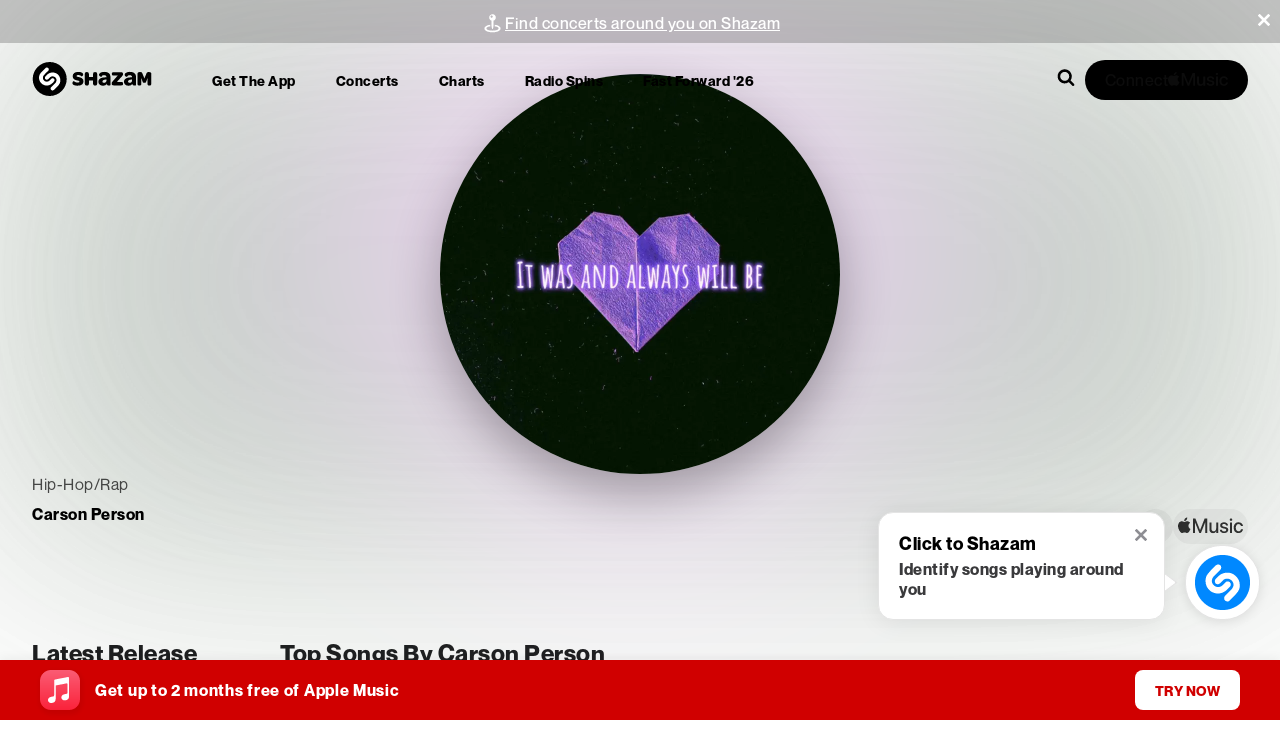

--- FILE ---
content_type: text/x-component
request_url: https://www.shazam.com/song/1751958280/rupture?_rsc=1h3ew
body_size: -357
content:
0:{"b":"Bg9HbLHNH7p5trUOnm-oe","f":[["children",["locale","en-us","d"],"children","(contextual-navigation)","children","song",["song",{"children":[["id","1751958280","d"],{"children":[["slug","rupture","d"],{"children":["__PAGE__",{}]}]},"$undefined","$undefined",true]}],null,[null,null],true]],"S":false}


--- FILE ---
content_type: application/javascript; charset=UTF-8
request_url: https://www.shazam.com/_next/static/chunks/6871-9315995a5620d735.js
body_size: 6423
content:
(self.webpackChunk_N_E=self.webpackChunk_N_E||[]).push([[6871],{1150:(e,n,t)=>{"use strict";Object.defineProperty(n,"__esModule",{value:!0}),Object.defineProperty(n,"default",{enumerable:!0,get:function(){return s}});let o=t(95155),r=t(12115),a=t(24437);function i(e){return{default:e&&"default"in e?e.default:e}}t(36552);let l={loader:()=>Promise.resolve(i(()=>null)),loading:null,ssr:!0},s=function(e){let n={...l,...e},t=(0,r.lazy)(()=>n.loader().then(i)),s=n.loading;function c(e){let i=s?(0,o.jsx)(s,{isLoading:!0,pastDelay:!0,error:null}):null,l=!n.ssr||!!n.loading,c=l?r.Suspense:r.Fragment,u=n.ssr?(0,o.jsxs)(o.Fragment,{children:[null,(0,o.jsx)(t,{...e})]}):(0,o.jsx)(a.BailoutToCSR,{reason:"next/dynamic",children:(0,o.jsx)(t,{...e})});return(0,o.jsx)(c,{...l?{fallback:i}:{},children:u})}return c.displayName="LoadableComponent",c}},2295:(e,n,t)=>{"use strict";Object.defineProperty(n,"__esModule",{value:!0}),Object.defineProperty(n,"useReportWebVitals",{enumerable:!0,get:function(){return a}});let o=t(12115),r=t(31862);function a(e){(0,o.useEffect)(()=>{(0,r.onCLS)(e),(0,r.onFID)(e),(0,r.onLCP)(e),(0,r.onINP)(e),(0,r.onFCP)(e),(0,r.onTTFB)(e)},[e])}("function"==typeof n.default||"object"==typeof n.default&&null!==n.default)&&void 0===n.default.__esModule&&(Object.defineProperty(n.default,"__esModule",{value:!0}),Object.assign(n.default,n),e.exports=n.default)},8567:(e,n,t)=>{"use strict";Object.defineProperty(n,"__esModule",{value:!0}),Object.defineProperty(n,"workAsyncStorage",{enumerable:!0,get:function(){return o.workAsyncStorageInstance}});let o=t(17828)},17828:(e,n,t)=>{"use strict";Object.defineProperty(n,"__esModule",{value:!0}),Object.defineProperty(n,"workAsyncStorageInstance",{enumerable:!0,get:function(){return o}});let o=(0,t(64054).createAsyncLocalStorage)()},24437:(e,n,t)=>{"use strict";function o(e){let{reason:n,children:t}=e;return t}Object.defineProperty(n,"__esModule",{value:!0}),Object.defineProperty(n,"BailoutToCSR",{enumerable:!0,get:function(){return o}}),t(24553)},28622:(e,n,t)=>{"use strict";t.d(n,{Q:()=>d});var o=t(95155),r=t(66480),a={container:"PromotionBanner-module_container__kX0z-",backgroundImageContainer:"PromotionBanner-module_backgroundImageContainer__xP04z",backgroundImageDynamic:"PromotionBanner-module_backgroundImageDynamic__B2Flo",header:"PromotionBanner-module_header__xtryl",card:"PromotionBanner-module_card__cBIFO",shzFrameUxPlayerbarUpsellVariantB:"PromotionBanner-module_shzFrameUxPlayerbarUpsellVariantB__jRIzo",title:"PromotionBanner-module_title__eXAbI",amLogoBackground:"PromotionBanner-module_amLogoBackground__TB5oh",amLogo:"PromotionBanner-module_amLogo__PTsju",muted:"PromotionBanner-module_muted__le7Be",webPromo:"PromotionBanner-module_webPromo__xN5A7",subtitle:"PromotionBanner-module_subtitle__LdcHR",close:"PromotionBanner-module_close__b-EWV",try:"PromotionBanner-module_try__HDQfY",pressed:"PromotionBanner-module_pressed__EFUud",shzPartialTop3:"PromotionBanner-module_shzPartialTop3__sHRcC",trackImage:"PromotionBanner-module_trackImage__OK9yg",fullWidth:"PromotionBanner-module_fullWidth__nN6ZN",top3Container:"PromotionBanner-module_top3Container__qoBlI",languageEl:"PromotionBanner-module_languageEl__sjev-",languageEs:"PromotionBanner-module_languageEs__EkeUM",image:"PromotionBanner-module_image__gKxYw",imageMdScreen:"PromotionBanner-module_imageMdScreen__-GmYW",variantB:"PromotionBanner-module_variantB__ROJER",authExpiry:"PromotionBanner-module_authExpiry__pMn4c",deeplinkAmSignupflow:"PromotionBanner-module_deeplinkAmSignupflow__5bqmd"},i=t(69095),l={shzPartialTop3:"AlbumMosaic-module_shzPartialTop3__O58Iz",isResponseView:"AlbumMosaic-module_isResponseView__5QOAD",trackImage:"AlbumMosaic-module_trackImage__YZkZY"},s=t(91346);function c({albumOneBackgroundImageUrl:e,albumOneAlt:n,albumTwoBackgroundImageUrl:t,albumTwoAlt:r,albumThreeBackgroundImageUrl:a,albumThreeAlt:c,isResponseView:u}){return(0,o.jsxs)("ul",{className:(0,i.A)(l.shzPartialTop3,{[l.isResponseView]:u}),children:[(0,o.jsx)("li",{className:l.trackImage,children:(0,o.jsx)(s.Zd,{url:e,alt:n,size:"210x210"})}),(0,o.jsx)("li",{className:l.trackImage,children:(0,o.jsx)(s.Zd,{url:t,alt:r,size:"210x210"})}),(0,o.jsx)("li",{className:l.trackImage,children:(0,o.jsx)(s.Zd,{url:a,alt:c,size:"210x210"})})]})}var u=t(12627);function d({backgroundColor:e,backgroundImage:n,backgroundImageUrl:t,backgroundImageAlt:l,image:d,buttonText:f,renderPrimaryButton:h,title:_,titleMuted:p,albumOneBackgroundImageUrl:g,albumTwoBackgroundImageUrl:v,albumThreeBackgroundImageUrl:b,albumOneAlt:y,albumTwoAlt:x,albumThreeAlt:P,fullWidth:j,containerClassName:C,titleClassName:T,titleMutedClassName:B,iconElement:E,header:I,isResponsiveView:w,hideAMLogo:N=!1,dataTestId:k,children:S}){let L=g||v||b;return(0,o.jsx)("div",{className:a.shzFrameUxPlayerbarUpsellVariantB,"data-test-id":k,children:(0,o.jsxs)("div",{className:(0,i.A)(a.container,a.card,a.className,C,{[a.fullWidth]:j}),style:{...e&&{backgroundColor:e},...n&&{backgroundImage:n}},children:[t&&(0,o.jsx)("div",{className:a.backgroundImageContainer,children:(0,o.jsx)(s.Zd,{url:t,className:a.backgroundImageDynamic,fetchPriority:"high",alt:l})}),d?.src&&(0,o.jsx)(s.Zd,{url:d.src,fetchPriority:"high",className:a.image}),d?.mdScreenSrc&&(0,o.jsx)(s.Zd,{url:d.mdScreenSrc,className:a.imageMdScreen,fetchPriority:"high"}),L&&(0,o.jsx)("div",{className:a.top3Container,children:(0,o.jsx)(c,{albumOneBackgroundImageUrl:g,albumOneAlt:y,albumTwoBackgroundImageUrl:v,albumTwoAlt:x,albumThreeBackgroundImageUrl:b,albumThreeAlt:P,isResponseView:w})}),E||!N&&(0,o.jsx)("div",{className:(0,i.A)(a.amLogoBackground),children:(0,o.jsx)(u.IconMusicAm,{color:"white",className:a.amLogo})}),I&&(0,o.jsx)(r.E,{as:"div",className:a.header,color:"white",sizes:["md-large","sm-small"],children:I}),(_||p)&&(0,o.jsxs)("div",{className:(0,i.A)(T,a.title),children:[p?(0,o.jsx)(r.E,{as:"span",className:(0,i.A)(a.title,a.muted,B),children:p}):(0,o.jsx)(o.Fragment,{})," ",(0,o.jsx)(r.E,{as:"span",className:(0,i.A)(a.title),children:_})]}),h?h({Component:m,textColor:e,children:f}):f?(0,o.jsx)(m,{textColor:e,children:f}):"",S]})})}function m({textColor:e,children:n,onClick:t}){return(0,o.jsx)("button",{className:(0,i.A)(a.try,a.deeplinkAmSignupflow),onClick:t,children:(0,o.jsx)(r.E,{as:"div",weight:"bold",size:"small",className:(0,i.A)(a.try,a.deeplinkAmSignupflow),style:{color:`${e}`},children:n})})}},31826:(e,n,t)=>{"use strict";t.d(n,{W:()=>c});var o=t(95155),r=t(66216),a=t(12627),i={informationBar:"InformationBar-module_informationBar__nB4bh",closeIcon:"InformationBar-module_closeIcon__9Kx1W",pill:"InformationBar-module_pill__zVGbS",inView:"InformationBar-module_inView__KnPs3",dismiss:"InformationBar-module_dismiss__h5ENL"},l=t(47059),s=t(69095);function c(){let{isVisible:e,intlKey:n,hideInformation:t,backgroundColor:c}=(0,r.EG)();return(0,o.jsx)(o.Fragment,{children:(0,o.jsx)("div",{className:i.informationBar,children:(0,o.jsx)("div",{className:(0,s.A)(i.pill,{[i.inView]:e}),style:{backgroundColor:`var(--color-${c})`},children:e&&(0,o.jsxs)(o.Fragment,{children:[(0,o.jsx)(l.D,{as:"div",size:"small",color:"white",intlKey:n}),(0,o.jsx)("span",{className:i.dismiss,onClick:t,children:(0,o.jsx)(a.IconCross,{className:i.closeIcon,color:"var(--color-white)"})})]})})})})}},31862:e=>{!function(){"use strict";var n={};n.d=function(e,t){for(var o in t)n.o(t,o)&&!n.o(e,o)&&Object.defineProperty(e,o,{enumerable:!0,get:t[o]})},n.o=function(e,n){return Object.prototype.hasOwnProperty.call(e,n)},n.r=function(e){"undefined"!=typeof Symbol&&Symbol.toStringTag&&Object.defineProperty(e,Symbol.toStringTag,{value:"Module"}),Object.defineProperty(e,"__esModule",{value:!0})},void 0!==n&&(n.ab="//");var t={};n.r(t),n.d(t,{CLSThresholds:function(){return E},FCPThresholds:function(){return T},FIDThresholds:function(){return ee},INPThresholds:function(){return R},LCPThresholds:function(){return U},TTFBThresholds:function(){return W},onCLS:function(){return I},onFCP:function(){return B},onFID:function(){return en},onINP:function(){return V},onLCP:function(){return H},onTTFB:function(){return K}});var o,r,a,i,l,s=-1,c=function(e){addEventListener("pageshow",function(n){n.persisted&&(s=n.timeStamp,e(n))},!0)},u=function(){var e=self.performance&&performance.getEntriesByType&&performance.getEntriesByType("navigation")[0];if(e&&e.responseStart>0&&e.responseStart<performance.now())return e},d=function(){var e=u();return e&&e.activationStart||0},m=function(e,n){var t=u(),o="navigate";return s>=0?o="back-forward-cache":t&&(document.prerendering||d()>0?o="prerender":document.wasDiscarded?o="restore":t.type&&(o=t.type.replace(/_/g,"-"))),{name:e,value:void 0===n?-1:n,rating:"good",delta:0,entries:[],id:"v4-".concat(Date.now(),"-").concat(Math.floor(0x82f79cd8fff*Math.random())+1e12),navigationType:o}},f=function(e,n,t){try{if(PerformanceObserver.supportedEntryTypes.includes(e)){var o=new PerformanceObserver(function(e){Promise.resolve().then(function(){n(e.getEntries())})});return o.observe(Object.assign({type:e,buffered:!0},t||{})),o}}catch(e){}},h=function(e,n,t,o){var r,a;return function(i){var l;n.value>=0&&(i||o)&&((a=n.value-(r||0))||void 0===r)&&(r=n.value,n.delta=a,l=n.value,n.rating=l>t[1]?"poor":l>t[0]?"needs-improvement":"good",e(n))}},_=function(e){requestAnimationFrame(function(){return requestAnimationFrame(function(){return e()})})},p=function(e){document.addEventListener("visibilitychange",function(){"hidden"===document.visibilityState&&e()})},g=function(e){var n=!1;return function(){n||(e(),n=!0)}},v=-1,b=function(){return"hidden"!==document.visibilityState||document.prerendering?1/0:0},y=function(e){"hidden"===document.visibilityState&&v>-1&&(v="visibilitychange"===e.type?e.timeStamp:0,P())},x=function(){addEventListener("visibilitychange",y,!0),addEventListener("prerenderingchange",y,!0)},P=function(){removeEventListener("visibilitychange",y,!0),removeEventListener("prerenderingchange",y,!0)},j=function(){return v<0&&(v=b(),x(),c(function(){setTimeout(function(){v=b(),x()},0)})),{get firstHiddenTime(){return v}}},C=function(e){document.prerendering?addEventListener("prerenderingchange",function(){return e()},!0):e()},T=[1800,3e3],B=function(e,n){n=n||{},C(function(){var t,o=j(),r=m("FCP"),a=f("paint",function(e){e.forEach(function(e){"first-contentful-paint"===e.name&&(a.disconnect(),e.startTime<o.firstHiddenTime&&(r.value=Math.max(e.startTime-d(),0),r.entries.push(e),t(!0)))})});a&&(t=h(e,r,T,n.reportAllChanges),c(function(o){t=h(e,r=m("FCP"),T,n.reportAllChanges),_(function(){r.value=performance.now()-o.timeStamp,t(!0)})}))})},E=[.1,.25],I=function(e,n){n=n||{},B(g(function(){var t,o=m("CLS",0),r=0,a=[],i=function(e){e.forEach(function(e){if(!e.hadRecentInput){var n=a[0],t=a[a.length-1];r&&e.startTime-t.startTime<1e3&&e.startTime-n.startTime<5e3?(r+=e.value,a.push(e)):(r=e.value,a=[e])}}),r>o.value&&(o.value=r,o.entries=a,t())},l=f("layout-shift",i);l&&(t=h(e,o,E,n.reportAllChanges),p(function(){i(l.takeRecords()),t(!0)}),c(function(){r=0,t=h(e,o=m("CLS",0),E,n.reportAllChanges),_(function(){return t()})}),setTimeout(t,0))}))},w=0,N=1/0,k=0,S=function(e){e.forEach(function(e){e.interactionId&&(N=Math.min(N,e.interactionId),w=(k=Math.max(k,e.interactionId))?(k-N)/7+1:0)})},L=function(){"interactionCount"in performance||o||(o=f("event",S,{type:"event",buffered:!0,durationThreshold:0}))},M=[],A=new Map,O=0,F=[],z=function(e){if(F.forEach(function(n){return n(e)}),e.interactionId||"first-input"===e.entryType){var n=M[M.length-1],t=A.get(e.interactionId);if(t||M.length<10||e.duration>n.latency){if(t)e.duration>t.latency?(t.entries=[e],t.latency=e.duration):e.duration===t.latency&&e.startTime===t.entries[0].startTime&&t.entries.push(e);else{var o={id:e.interactionId,latency:e.duration,entries:[e]};A.set(o.id,o),M.push(o)}M.sort(function(e,n){return n.latency-e.latency}),M.length>10&&M.splice(10).forEach(function(e){return A.delete(e.id)})}}},D=function(e){var n=self.requestIdleCallback||self.setTimeout,t=-1;return e=g(e),"hidden"===document.visibilityState?e():(t=n(e),p(e)),t},R=[200,500],V=function(e,n){"PerformanceEventTiming"in self&&"interactionId"in PerformanceEventTiming.prototype&&(n=n||{},C(function(){L();var t,r,a=m("INP"),i=function(e){D(function(){e.forEach(z);var n,t=(n=Math.min(M.length-1,Math.floor(((o?w:performance.interactionCount||0)-O)/50)),M[n]);t&&t.latency!==a.value&&(a.value=t.latency,a.entries=t.entries,r())})},l=f("event",i,{durationThreshold:null!=(t=n.durationThreshold)?t:40});r=h(e,a,R,n.reportAllChanges),l&&(l.observe({type:"first-input",buffered:!0}),p(function(){i(l.takeRecords()),r(!0)}),c(function(){O=0,M.length=0,A.clear(),r=h(e,a=m("INP"),R,n.reportAllChanges)}))}))},U=[2500,4e3],Z={},H=function(e,n){n=n||{},C(function(){var t,o=j(),r=m("LCP"),a=function(e){n.reportAllChanges||(e=e.slice(-1)),e.forEach(function(e){e.startTime<o.firstHiddenTime&&(r.value=Math.max(e.startTime-d(),0),r.entries=[e],t())})},i=f("largest-contentful-paint",a);if(i){t=h(e,r,U,n.reportAllChanges);var l=g(function(){Z[r.id]||(a(i.takeRecords()),i.disconnect(),Z[r.id]=!0,t(!0))});["keydown","click"].forEach(function(e){addEventListener(e,function(){return D(l)},!0)}),p(l),c(function(o){t=h(e,r=m("LCP"),U,n.reportAllChanges),_(function(){r.value=performance.now()-o.timeStamp,Z[r.id]=!0,t(!0)})})}})},W=[800,1800],G=function e(n){document.prerendering?C(function(){return e(n)}):"complete"!==document.readyState?addEventListener("load",function(){return e(n)},!0):setTimeout(n,0)},K=function(e,n){n=n||{};var t=m("TTFB"),o=h(e,t,W,n.reportAllChanges);G(function(){var r=u();r&&(t.value=Math.max(r.responseStart-d(),0),t.entries=[r],o(!0),c(function(){(o=h(e,t=m("TTFB",0),W,n.reportAllChanges))(!0)}))})},$={passive:!0,capture:!0},q=new Date,Y=function(e,n){r||(r=n,a=e,i=new Date,J(removeEventListener),Q())},Q=function(){if(a>=0&&a<i-q){var e={entryType:"first-input",name:r.type,target:r.target,cancelable:r.cancelable,startTime:r.timeStamp,processingStart:r.timeStamp+a};l.forEach(function(n){n(e)}),l=[]}},X=function(e){if(e.cancelable){var n,t,o,r=(e.timeStamp>1e12?new Date:performance.now())-e.timeStamp;"pointerdown"==e.type?(n=function(){Y(r,e),o()},t=function(){o()},o=function(){removeEventListener("pointerup",n,$),removeEventListener("pointercancel",t,$)},addEventListener("pointerup",n,$),addEventListener("pointercancel",t,$)):Y(r,e)}},J=function(e){["mousedown","keydown","touchstart","pointerdown"].forEach(function(n){return e(n,X,$)})},ee=[100,300],en=function(e,n){n=n||{},C(function(){var t,o=j(),i=m("FID"),s=function(e){e.startTime<o.firstHiddenTime&&(i.value=e.processingStart-e.startTime,i.entries.push(e),t(!0))},u=function(e){e.forEach(s)},d=f("first-input",u);t=h(e,i,ee,n.reportAllChanges),d&&(p(g(function(){u(d.takeRecords()),d.disconnect()})),c(function(){t=h(e,i=m("FID"),ee,n.reportAllChanges),l=[],a=-1,r=null,J(addEventListener),l.push(s),Q()}))})};e.exports=t}()},36552:(e,n,t)=>{"use strict";function o(e){let{moduleIds:n}=e;return null}Object.defineProperty(n,"__esModule",{value:!0}),Object.defineProperty(n,"PreloadChunks",{enumerable:!0,get:function(){return o}}),t(95155),t(47650),t(8567),t(77278)},41177:(e,n,t)=>{"use strict";t.d(n,{v:()=>a});var o=t(68313),r=t(12115);function a(){var e,n;let t=(0,o.Us)(),a=null!=(n=null==t||null==(e=t.state)?void 0:e.strings)?n:{};return(0,r.useCallback)(e=>{var n;return e?null==(null==a?void 0:a[e])?(console.info("".concat(e," not found")),e):null!=(n=null==a?void 0:a[e])?n:"":""},[a])}t(95155)},41629:()=>{},44585:(e,n,t)=>{"use strict";t.d(n,{a:()=>c});var o=t(95155),r={overlay:"Modal-module_overlay__jQMv2",isVisible:"Modal-module_isVisible__NrC08",modal:"Modal-module_modal__7sLa5",noTitleModal:"Modal-module_noTitleModal__5E5uL",container:"Modal-module_container__y-y-q",content:"Modal-module_content__6K7Qz",header:"Modal-module_header__ZTPU1",btnIconClose:"Modal-module_btnIconClose__BWNN-",noTitleHeader:"Modal-module_noTitleHeader__y0yC6",closeContainer:"Modal-module_closeContainer__vfcLM",right:"Modal-module_right__Nf3pD"},a=t(69095),i=t(12115),l=t(47059),s=t(12627);function c(e){let{children:n,title:t,intlKey:c,position:u,isVisible:d,onClose:m,buttonAriaLabel:f,className:h}=e,_=(0,i.useCallback)(e=>{e.target==e.currentTarget&&m&&m()},[m]),p=(0,a.$)([[r.overlay],{[r.isVisible]:d,[r.right]:"right"===u}]);return(0,o.jsx)("div",{className:p,onClick:_,children:(0,o.jsx)("div",{className:n&&!t?(0,a.$)(r.noTitleModal,h):(0,a.$)(r.modal,h),children:(0,o.jsxs)("div",{className:r.container,children:[(0,o.jsxs)("div",{className:n&&!t?r.noTitleHeader:r.header,children:[(0,i.isValidElement)(t)?t:(0,o.jsx)(l.D,{as:"div",size:"2xl",weight:"bold",intlKey:c}),(0,o.jsx)("button",{onClick:m,className:(0,a.$)(r.btnIconClose),"aria-label":f,children:(0,o.jsx)("div",{className:r.closeContainer,children:(0,o.jsx)(s.IconCross,{size:"2xs",color:"#0C0C0C"})})})]}),(0,o.jsx)("div",{className:r.content,children:n})]})})})}},47059:(e,n,t)=>{"use strict";t.d(n,{D:()=>s});var o=t(95155),r=t(41177),a=t(66480),i=t(28771),l=t(12627);function s(e){let{intlKey:n,iconName:t,iconProps:s={},...c}=e,u=(0,r.v)()(n),d=t?null==u?void 0:u.split("{".concat(t,"}")):[],m=l["Icon".concat(t)],f=(0,o.jsx)(o.Fragment,{children:d.length?(0,o.jsx)("span",{className:i.A.withSVG,children:d.flatMap((e,n)=>[e&&(0,o.jsx)("span",{children:e},n),n<d.length-1&&(0,o.jsx)(m,{...s},"".concat(n,"icon"))]).filter(Boolean)}):u});return(0,o.jsx)(a.E,{...c,children:f})}},52207:()=>{},64054:(e,n)=>{"use strict";Object.defineProperty(n,"__esModule",{value:!0}),!function(e,n){for(var t in n)Object.defineProperty(e,t,{enumerable:!0,get:n[t]})}(n,{bindSnapshot:function(){return i},createAsyncLocalStorage:function(){return a},createSnapshot:function(){return l}});let t=Object.defineProperty(Error("Invariant: AsyncLocalStorage accessed in runtime where it is not available"),"__NEXT_ERROR_CODE",{value:"E504",enumerable:!1,configurable:!0});class o{disable(){throw t}getStore(){}run(){throw t}exit(){throw t}enterWith(){throw t}static bind(e){return e}}let r="undefined"!=typeof globalThis&&globalThis.AsyncLocalStorage;function a(){return r?new r:new o}function i(e){return r?r.bind(e):o.bind(e)}function l(){return r?r.snapshot():function(e,...n){return e(...n)}}},66216:(e,n,t)=>{"use strict";t.d(n,{$:()=>l,EG:()=>i});var o=t(95155),r=t(12115);let a=(0,r.createContext)({isVisible:!1,intlKey:"website_successfully_copied",backgroundColor:"blue-300",showInformation:()=>{},hideInformation:()=>{},changeBackgroundColor:()=>{}});function i(){return(0,r.useContext)(a)}function l(e){let{children:n}=e,[t,i]=(0,r.useState)(!1),[l,s]=(0,r.useState)(""),[c,u]=(0,r.useState)("blue-300");return(0,o.jsx)(a.Provider,{value:{isVisible:t,intlKey:l,showInformation:e=>{s(e),i(!0),setTimeout(()=>{i(!1)},5e3)},hideInformation:()=>{i(!1)},backgroundColor:c,changeBackgroundColor:e=>{u(e)}},children:n})}},67909:(e,n,t)=>{"use strict";t.d(n,{default:()=>r.a});var o=t(86278),r=t.n(o)},72620:(e,n,t)=>{"use strict";t.r(n),t.d(n,{PromotionBar:()=>u});var o=t(95155),r=t(66480),a=t(91346),i=t(7489),l=t(12627),s=t(69095),c={container:"PromotionBar-module_container__fNeIz",title:"PromotionBar-module_title__N2mGY",promotionLogoContainer:"PromotionBar-module_promotionLogoContainer__ywlg3",amLogoBackground:"PromotionBar-module_amLogoBackground__7Dks7",amLogo:"PromotionBar-module_amLogo__o8QEm",buttonContainer:"PromotionBar-module_buttonContainer__YGUzL",chevron:"PromotionBar-module_chevron__MG6EZ",try:"PromotionBar-module_try__A1TPv"};function u(e){var n,t,u,d;return(0,o.jsxs)("div",{className:(0,s.A)(c.container,e.className),style:{backgroundColor:null!=(n=e.promotionBarColor)?n:"var(--color-red-100)"},children:[(0,o.jsx)("div",{className:c.promotionLogoContainer,children:e.promotionLogoUrl?(0,o.jsx)(a.Zd,{size:"40x40",shape:"square",url:e.promotionLogoUrl}):e.iconElement?e.iconElement:(0,o.jsx)("div",{className:c.amLogoBackground,children:(0,o.jsx)(l.IconMusicAm,{color:"white",className:c.amLogo})})}),(0,o.jsx)("div",{className:c.title,children:(0,o.jsx)(r.E,{as:"span",color:null!=(t=e.promotionTextColor)?t:"white",className:c.title,children:e.promotionText})}),e.buttonText?(0,o.jsxs)("div",{className:(0,s.A)(c.buttonContainer),children:[(0,o.jsx)(i.$,{caption:e.buttonText,variant:null!=(u=e.buttonVariant)?u:"attentionSecondary",className:c.try}),(0,o.jsx)(l.IconArrow,{color:null!=(d=e.promotionBarChevronColor)?d:"white",className:c.chevron})]}):(0,o.jsx)(o.Fragment,{})]})}},86278:(e,n,t)=>{"use strict";Object.defineProperty(n,"__esModule",{value:!0}),Object.defineProperty(n,"default",{enumerable:!0,get:function(){return r}});let o=t(28140)._(t(1150));function r(e,n){var t;let r={};"function"==typeof e&&(r.loader=e);let a={...r,...n};return(0,o.default)({...a,modules:null==(t=a.loadableGenerated)?void 0:t.modules})}("function"==typeof n.default||"object"==typeof n.default&&null!==n.default)&&void 0===n.default.__esModule&&(Object.defineProperty(n.default,"__esModule",{value:!0}),Object.assign(n.default,n),e.exports=n.default)},90740:(e,n,t)=>{e.exports=t(2295)}}]);

--- FILE ---
content_type: text/x-component
request_url: https://www.shazam.com/album/1867418572/as-fast-as-we-can-single?_rsc=1h3ew
body_size: -37
content:
0:{"b":"Bg9HbLHNH7p5trUOnm-oe","f":[["children",["locale","en-us","d"],"children","(contextual-navigation)","children","album",["album",{"children":[["id","1867418572","d"],{"children":[["slug","as-fast-as-we-can-single","d"],{"children":["__PAGE__",{}]}]}]},"$undefined","$undefined",true],null,[null,null],true]],"S":false}


--- FILE ---
content_type: application/javascript; charset=UTF-8
request_url: https://www.shazam.com/_next/static/chunks/app/%5Blocale%5D/(contextual-navigation)/artist/%5Bslug%5D/%5Bid%5D/page-b0e90a6944fd31de.js
body_size: 15897
content:
(self.webpackChunk_N_E=self.webpackChunk_N_E||[]).push([[1683,3907],{1420:e=>{e.exports={fullWidth:"ArtistChartAppearances_fullWidth__8QIe4",container:"ArtistChartAppearances_container__mt_gf",title:"ArtistChartAppearances_title__dunKw",appearancesList:"ArtistChartAppearances_appearancesList__svoDP"}},4064:(e,t,n)=>{"use strict";n.r(t),n.d(t,{Basic:()=>x,BeaconComponentContextProvider:()=>h,Impression:()=>f,PageView:()=>A,UserEventButton:()=>g,UserEventLink:()=>v,useManualBeacon:()=>T});var a=n(95155),i=n(12115),r=n(52619),s=n.n(r),l=n(68313),o=n(40013),c=n(20063);function d(){var e,t,n,a;let r=(0,i.useContext)(l.BR),s=(null==r||null==(e=r.state)?void 0:e.environment)==="prod",o=(null!=(a=null==(n=(0,c.useSearchParams)())||null==(t=n.get("debug"))?void 0:t.indexOf("beacons"))?a:-1)>-1;return!s&&o}var _=n(25008),u=n(38612),p=n(32014),m=n(69095);function h(e){var t;let n,r,{children:s}=e,u=null!=(t=(0,c.usePathname)())?t:"unknownPath",p=(0,_.os)(u,"en-us"),{state:{inid:m,locale:h,country:v,appVersion:b,inApp:g,platform:{bot:A,browserName:f,browserVer:x,deviceplatform:T,osVer:S},disableBeacons:k}}=(0,i.useContext)(l.BR),{appName:I,platform:C}=(n="website",r="web","chatgpt"===(0,c.useSearchParams)().get("referrer")&&(n="webview",r="chatgpt"),{appName:n,platform:r});"/"==p&&(p="/home");let E={path:p,inid:m,appname:I,appver:"1.0",platform:C,locale:h,country:v,isBeaconingDisabled:k,isDebugEnabled:d(),bot:A,buildnum:b,browsername:f,browserver:x,deviceplatform:T,osver:S,inapp:g,ua:"-"};return(0,a.jsx)(o.Zw,{...E,children:s})}let v=e=>{let t=d(),{children:n,href:r,onClick:c,className:_,...p}=e,[h,v]=(0,i.useState)(r),{state:{platform:{bot:b}}}=(0,i.useContext)(l.BR),{startTransition:g}=(0,i.useContext)(u.R),A=(0,i.useCallback)(e=>{g(()=>{null==c||c(e)})},[g,c]);return b&&(p.prefetch=!1),(0,i.useEffect)(()=>{if(t&&(null==r?void 0:r.startsWith("/"))&&"undefined"!=typeof document){let e=new URL(r,document.baseURI);e.searchParams.set("debug","beacons"),v(e.href)}else v(r)},[r,t]),(0,a.jsx)(o.UE,{...p,Link:s(),onClick:A,href:h,className:(0,m.A)(_,e.replace?"shz-replace":""),children:n})};function b(){let{state:{inApp:e}}=(0,i.useContext)(l.BR),{state:{aboutBridge:t}}=(0,i.useContext)(p.T),[n,a]=(0,i.useState)(!e);return(0,i.useEffect)(()=>{e&&t&&a(!0)},[e,t]),{allowSend:n}}let g=e=>(0,a.jsx)(o.GN,{...e});function A(e){let{allowSend:t}=b();return(0,a.jsx)(o.x,{...e,type:"pageview",allowSend:t})}function f(e){let{allowSend:t}=b();return(0,a.jsx)(o.mm,{...e,allowSend:t})}function x(e){let{allowSend:t}=b();return(0,a.jsx)(o.x,{...e,allowSend:t})}let T=o.c},4278:e=>{e.exports={tableContainer:"AppearanceTable_tableContainer__roZ0j",tableTitle:"AppearanceTable_tableTitle__X4S2D",appearanceTable:"AppearanceTable_appearanceTable__WeeO6",numberOne:"AppearanceTable_numberOne__2cOpX",link:"AppearanceTable_link__JctIa"}},7043:(e,t,n)=>{Promise.resolve().then(n.bind(n,19916)),Promise.resolve().then(n.bind(n,38244)),Promise.resolve().then(n.bind(n,41394)),Promise.resolve().then(n.bind(n,75056)),Promise.resolve().then(n.bind(n,22843)),Promise.resolve().then(n.bind(n,64496)),Promise.resolve().then(n.bind(n,87327)),Promise.resolve().then(n.bind(n,33188)),Promise.resolve().then(n.bind(n,34092)),Promise.resolve().then(n.t.bind(n,52619,23)),Promise.resolve().then(n.t.bind(n,87843,23)),Promise.resolve().then(n.bind(n,29785)),Promise.resolve().then(n.bind(n,92267)),Promise.resolve().then(n.bind(n,94034)),Promise.resolve().then(n.bind(n,90072)),Promise.resolve().then(n.t.bind(n,41250,23)),Promise.resolve().then(n.t.bind(n,15873,23)),Promise.resolve().then(n.t.bind(n,55718,23)),Promise.resolve().then(n.bind(n,68348)),Promise.resolve().then(n.bind(n,64832)),Promise.resolve().then(n.bind(n,43533)),Promise.resolve().then(n.bind(n,44383)),Promise.resolve().then(n.bind(n,25115)),Promise.resolve().then(n.bind(n,4064)),Promise.resolve().then(n.bind(n,90008)),Promise.resolve().then(n.t.bind(n,54056,23)),Promise.resolve().then(n.bind(n,19160)),Promise.resolve().then(n.bind(n,32081)),Promise.resolve().then(n.bind(n,63424)),Promise.resolve().then(n.bind(n,25331)),Promise.resolve().then(n.bind(n,96401)),Promise.resolve().then(n.t.bind(n,28142,23)),Promise.resolve().then(n.t.bind(n,60105,23)),Promise.resolve().then(n.t.bind(n,36490,23)),Promise.resolve().then(n.t.bind(n,44051,23)),Promise.resolve().then(n.t.bind(n,31843,23)),Promise.resolve().then(n.t.bind(n,70831,23)),Promise.resolve().then(n.t.bind(n,72632,23)),Promise.resolve().then(n.t.bind(n,51188,23)),Promise.resolve().then(n.t.bind(n,64532,23)),Promise.resolve().then(n.t.bind(n,98695,23)),Promise.resolve().then(n.t.bind(n,76328,23)),Promise.resolve().then(n.t.bind(n,95758,23)),Promise.resolve().then(n.t.bind(n,17837,23)),Promise.resolve().then(n.t.bind(n,45398,23)),Promise.resolve().then(n.t.bind(n,48410,23)),Promise.resolve().then(n.t.bind(n,16764,23)),Promise.resolve().then(n.t.bind(n,42209,23)),Promise.resolve().then(n.t.bind(n,44567,23)),Promise.resolve().then(n.t.bind(n,27662,23)),Promise.resolve().then(n.t.bind(n,84163,23)),Promise.resolve().then(n.t.bind(n,3733,23)),Promise.resolve().then(n.t.bind(n,43229,23)),Promise.resolve().then(n.t.bind(n,60668,23)),Promise.resolve().then(n.t.bind(n,88523,23)),Promise.resolve().then(n.t.bind(n,1420,23)),Promise.resolve().then(n.t.bind(n,4278,23)),Promise.resolve().then(n.t.bind(n,77934,23)),Promise.resolve().then(n.t.bind(n,39373,23)),Promise.resolve().then(n.t.bind(n,71144,23)),Promise.resolve().then(n.t.bind(n,97365,23)),Promise.resolve().then(n.t.bind(n,69842,23)),Promise.resolve().then(n.t.bind(n,31833,23)),Promise.resolve().then(n.t.bind(n,97955,23))},10706:e=>{e.exports={container:"EmbedModal_container___sN7B",preview:"EmbedModal_preview__nbTGj",previewText:"EmbedModal_previewText__cas5X",detail:"EmbedModal_detail__9vgW3",detailHeader:"EmbedModal_detailHeader__LCZnr",input:"EmbedModal_input__JAME3",active:"EmbedModal_active__FD04S"}},11256:(e,t,n)=>{"use strict";n.d(t,{Q:()=>a,X:()=>i});let a={artist:"artist",song:"song",ffartist:"ffartist",event:"event"},i=[{regExLookup:/\/artist\/[^/]+\/([^?/]+)/,type:a.artist,getInfo:e=>({id:null==e?void 0:e[1],type:a.artist})},{regExLookup:/\/event\/[^/]+\/([^?/]+)/,type:a.event,getInfo:e=>({id:null==e?void 0:e[1],type:a.event})},{regExLookup:/\/song\/([^/]+)\/[^?]/,type:a.song,getInfo:e=>({id:null==e?void 0:e[1],type:a.song})},{regExLookup:/\/fastforward2025\/artist\//,type:a.ffartist,getInfo:()=>({newWebView:!0})}]},15873:e=>{e.exports={openInAppleMusicElement:"SongItemFloatingMenu_openInAppleMusicElement__3VDNF"}},16764:e=>{e.exports={fullWidth:"Playlist_fullWidth__VPN_U"}},17242:e=>{e.exports={container:"viewMore_container___YNiN",viewMore:"viewMore_viewMore__9RVgY"}},17837:e=>{e.exports={container:"ArtistVideoHighlights_container__68MtX",header:"ArtistVideoHighlights_header__0ecnt",video:"ArtistVideoHighlights_video__P1B37",badge:"ArtistVideoHighlights_badge__tUkQ2",amIcon:"ArtistVideoHighlights_amIcon__IdGKb",videoItem:"ArtistVideoHighlights_videoItem__PIksP",detail:"ArtistVideoHighlights_detail__iJPgH",name:"ArtistVideoHighlights_name__tfBOK",artistName:"ArtistVideoHighlights_artistName__SNnIB",videoContainer:"ArtistVideoHighlights_videoContainer__URCIy",fullWidth:"ArtistVideoHighlights_fullWidth__woGYQ",nonClickable:"ArtistVideoHighlights_nonClickable__RAMmp"}},19160:(e,t,n)=>{"use strict";n.d(t,{GoToLink:()=>u});var a=n(95155),i=n(4064),r=n(29298),s=n(12115),l=n(68313),o=n(25008),c=n(96371),d=n.n(c),_=n(69095);function u(e){let{href:t,children:n,className:c,...u}=e,[p,m]=(0,s.useState)(!0),h=(0,r.vC)(t.toString()),{state:{locale:v,inApp:b}}=(0,s.useContext)(l.BR);(0,s.useEffect)(()=>{b&&!h&&m(!1)},[b,h]);let g=(0,o.rm)(t.toString(),v);return p&&(0,a.jsx)(i.UserEventLink,{href:g,...u,className:(0,_.A)(c,d().link),children:n})}},19916:(e,t,n)=>{"use strict";n.d(t,{Attribution:()=>l});var a=n(95155),i={ellip:"Attribution-module_ellip__hAyxY",title:"Attribution-module_title__xXphU"},r=n(69095),s=n(66480);function l(e){let{title:t,subtitle:n,rankingNumber:l,ranking:o}=e;return(0,a.jsxs)(a.Fragment,{children:[(0,a.jsxs)("div",{className:(0,r.A)(i.ellip),children:[l&&(0,a.jsxs)(s.E,{as:"span",weight:"bold",color:"white",size:"small",className:i.rankingNumber,children:["# ",l," "]}),o&&(0,a.jsx)(s.E,{as:"span",color:"gray-200",size:"small",children:o})]}),t&&(0,a.jsx)(s.E,{as:"div",color:"white",size:"large",weight:"bold",className:(0,r.A)(i.title,i.ellip),children:t}),n&&(0,a.jsx)(s.E,{as:"div",color:"gray-200",className:i.ellip,children:n})]})}},23452:e=>{e.exports={shwebShim:"WebBridge_shwebShim__zkRPZ"}},25008:(e,t,n)=>{"use strict";n.d(t,{$D:()=>c,Q3:()=>b,X9:()=>p,bB:()=>v,bg:()=>g,oh:()=>m,os:()=>_,rm:()=>d,sg:()=>h,yR:()=>u});var a=n(95155),i=n(12115),r=n(59190),s=n(78220),l=n(28194),o=n(80120);function c(e,t,n){let[r,s]=e.split(t);return[(0,a.jsx)(i.Fragment,{children:r},"start"),(0,a.jsx)(i.Fragment,{children:n},"component"),(0,a.jsx)(i.Fragment,{children:s},"end-component")]}function d(e,t){return e.startsWith("/")?("en-us"==t?"":"/".concat(t))+e:e}function _(e,t){var n,a;let[i,r]=null!=(n=null==e?void 0:e.split("?"))?n:[],s=null!=(a=null==i?void 0:i.split("/").slice(1))?a:[],o=Object.keys(l.O4).includes(s[0]);return(t!==l.q?"/"+t:"")+"/"+s.slice(+!!o).join("/")+(r?"?"+r:"")}function u(){let e=arguments.length>0&&void 0!==arguments[0]?arguments[0]:"",t=arguments.length>1?arguments[1]:void 0,n=(0,s.yR)(null!=e?e:"");return void 0!=t&&""===n?t:n}function p(e){var t;return null!=(t=null==e?void 0:e.toLowerCase())?t:"us"}function m(e){return e}function h(e){let t,n=arguments.length>1&&void 0!==arguments[1]?arguments[1]:300;var a=this;return function(){for(var i=arguments.length,r=Array(i),s=0;s<i;s++)r[s]=arguments[s];clearTimeout(t),t=setTimeout(()=>{e.apply(a,r)},n)}}function v(e){var t,n,a;let i=_(e,"en-us"),s=null!=(t=null==i?void 0:i.split("/").filter(Boolean))?t:[];for(let[e,t]of Object.entries({"artist/*/*/releases":r.q.RELEASES}))if(function(e,t){let n=t.split("/");if(e.length<n.length)return!1;for(let t=0;t<n.length;t++){let a=n[t],i=e[t];if("*"!==a&&a!==i)return!1}return!0}(s,e))return t;let l=null!=(n=s[0])?n:"",o={"":r.q.HOME,apps:r.q.APPS,album:r.q.ALBUM,artist:r.q.ARTIST,track:r.q.TRACK,charts:r.q.CHARTS,events:r.q.EVENTS,playlist:r.q.PLAYLIST,song:r.q.TRACK,shazamkit:r.q.SHAZAMKIT,event:r.q.EVENTS_EVENT,radiospins:r.q.RADIOSPINS,"event-exclusive":r.q.EVENTS_EVENT_EXCLUSIVE,announcement:r.q.ANNOUNCEMENT};return null!=(a=null==o?void 0:o[l])?a:r.q.UNKNOWN}function b(e,t,n){let a=g(e);if(!t.includes(a))return!1;if(n){let t=e.split("/"),i=t[t.length-1],r=n.find(e=>e.topLevelPage===a);if(r)return!r.disabledSegments.includes(i)}return!0}function g(e){let t=e.split("/");if(!t[1])return"";let n=t[1];return o.S.includes(n)&&t[2]&&(n=t[2]),n}},25115:(e,t,n)=>{"use strict";n.d(t,{default:()=>x});var a=n(95155),i=n(12115),r=n(61909),s=n.n(r),l=n(66480),o=n(37229),c=n.n(o),d=n(4064);function _(e){let{activeTab:t,setActiveTab:n,adamId:r,screenName:s,sortableReleases:o,displayType:_}=e,u=(0,i.useRef)(null),p=(0,i.useRef)(null),m=e=>e.replace(/([a-z])([A-Z])/g,"$1_$2").toLowerCase(),h=["all","albums","singles","ep","liveAlbums","compilationAlbums"].filter(e=>o[e].length>0),v={all:"All",albums:"Albums",singles:"Singles",ep:"EPs",liveAlbums:"Live Albums",compilationAlbums:"Compilations"};return(0,i.useEffect)(()=>{!h.includes(t)&&h.length>0&&n(h[0])},[t,h,n]),(0,i.useEffect)(()=>{let e,n=()=>{if(!document)return;let e=u.current,n=document.querySelector('[data-tab="'.concat(t,'"]'));if(!e||!n)return;let a=e.getBoundingClientRect(),i=n.getBoundingClientRect(),r=i.right-a.left,s=i.left-a.left;e.style.clipPath="inset(0 calc(100% - ".concat(r,"px) 0 ").concat(s,"px round 100px")};n(),u.current&&window.ResizeObserver&&(e=new ResizeObserver(()=>{n()})).observe(u.current);let a=()=>{n()};return window.addEventListener("resize",a),()=>{e&&e.disconnect(),window.removeEventListener("resize",a)}},[t]),(0,a.jsxs)("div",{className:c().tabsContainer,children:[(0,a.jsx)("div",{className:c().tabsWrapper,children:h.map(e=>(0,a.jsx)(d.UserEventButton,{screenName:s,artistId:r,type:"btn",dataTestId:"releases_".concat(m(e),"_tab"),providerName:"releases_".concat(m(e),"_tab"),section:"section"===_?"all_releases":void 0,children:(0,a.jsx)("button",{ref:t===e?p:null,className:c().tabButton,"data-tab":e,onClick:()=>n(e),"aria-pressed":t===e,children:(0,a.jsx)(l.E,{className:c().tabText,color:"black",size:"small",children:v[e]})})},e))}),(0,a.jsx)("div",{"aria-hidden":!0,className:c().clipPathContainer,ref:u,children:(0,a.jsx)("div",{className:c().tabsWrapper,children:h.map(e=>(0,a.jsx)("button",{className:"".concat(c().tabButton," ").concat(c().tabButtonOverlay),"data-tab":e,onClick:()=>n(e),tabIndex:-1,children:(0,a.jsx)(l.E,{className:c().tabText,color:"white",size:"small",children:v[e]})},e))})})]})}var u=n(88370),p=n.n(u),m=n(83605),h=n(69095);function v(e){let{sortBy:t,setSortBy:n,adamId:r,screenName:s}=e,[o,c]=(0,i.useState)(!1),_=(0,i.useRef)(null),u=[{value:"newest",label:"Newest"},{value:"oldest",label:"Oldest"},{value:"alphabetical-az",label:"Alphabetical (A-Z)"},{value:"alphabetical-za",label:"Alphabetical (Z-A)"}],v=u.find(e=>e.value===t);return(0,i.useEffect)(()=>{let e=e=>{_.current&&!_.current.contains(e.target)&&c(!1)};return o&&document.addEventListener("mousedown",e),()=>{document.removeEventListener("mousedown",e)}},[o]),(0,a.jsxs)("div",{ref:_,className:p().dropdown,children:[(0,a.jsxs)("button",{className:p().dropdownButton,onClick:()=>c(!o),"aria-expanded":o,"aria-haspopup":"listbox",children:[(0,a.jsxs)(l.E,{color:"black",size:"small",className:p().title,children:["Sort By: ",null==v?void 0:v.label]}),(0,a.jsx)("div",{className:p().iconWrapper,children:(0,a.jsx)(m.Sz,{size:"small",color:"white",className:"".concat(p().arrow," ").concat(o?p().arrowUp:p().arrowDown)})})]}),(0,a.jsx)("div",{className:(0,h.A)(p().dropdownMenu,{[p().fadeIn]:o}),role:"listbox",children:u.map(e=>(0,a.jsx)(d.UserEventButton,{screenName:s,artistId:r,type:"btn",dataTestId:"releases_sort_".concat(e.value.replace(/-/g,"_")),providerName:"releases_sort_".concat(e.value.replace(/-/g,"_")),children:(0,a.jsx)("button",{className:"".concat(p().dropdownOption," ").concat(t===e.value?p().activeOption:""),onClick:()=>{n(e.value),c(!1)},role:"option","aria-selected":t===e.value,children:(0,a.jsx)(l.E,{color:"black",size:"small",children:e.label})})},e.value))})]})}var b=n(59190),g=n(94288),A=n.n(g);let f=e=>{let{title:t,titleComponent:n,displayType:i,breadcrumb:r}=e;return(0,a.jsx)("div",{className:A().headerSection,children:"section"===i?(0,a.jsxs)("div",{className:A().titleRow,children:[t,n]}):r})};function x(e){let{sortableReleases:t,adamId:n,title:r,viewAllLink:l,displayType:o="page",breadcrumb:c}=e,[d,u]=(0,i.useState)("all"),[p,m]=(0,i.useState)("newest"),[g,A]=(0,i.useState)(0),x=(e=>{let[t,n]=(0,i.useState)(void 0);return(0,i.useEffect)(()=>{if(!e)return void n(void 0);let t=()=>{let t=window.innerWidth,a=2;t>=1536?a=6:t>=1280?a=5:t>=1024?a=4:t>=768&&(a=3),n(e*a)};return t(),window.addEventListener("resize",t),()=>window.removeEventListener("resize",t)},[e]),t})(2);(0,i.useEffect)(()=>{A(e=>e+1)},[d,p]);let T=(0,i.useMemo)(()=>[...t[d]].sort((e,t)=>{switch(p){case"newest":return new Date(t.releaseDate).getTime()-new Date(e.releaseDate).getTime();case"oldest":return new Date(e.releaseDate).getTime()-new Date(t.releaseDate).getTime();case"alphabetical-az":return e.name.localeCompare(t.name);case"alphabetical-za":return t.name.localeCompare(e.name);default:return 0}}),[d,p,t]),S="page"===o?(0,a.jsx)(v,{sortBy:p,setSortBy:m,adamId:n,screenName:b.q.RELEASES}):l,k=(0,a.jsx)("div",{className:"section"===o?s().showOnSmallScreen:"",children:S}),I=(0,a.jsx)("div",{className:"section"===o?s().hideOnSmallScreen:"",children:S});return(0,a.jsxs)("div",{className:(0,h.A)(s().content,{[s().sectionContent]:"section"===o}),children:[(0,a.jsx)(f,{title:r,titleComponent:k,displayType:o,breadcrumb:c}),(0,a.jsxs)("div",{className:(0,h.A)(s().controlBar,{[s().sectionControlBar]:"section"===o}),children:[(0,a.jsx)(_,{activeTab:d,setActiveTab:u,adamId:n,screenName:"section"===o?b.q.ARTIST:b.q.RELEASES,displayType:o,sortableReleases:t}),I]}),(0,a.jsx)("div",{className:(0,h.A)(s().releasesGrid,s().releasesGridAnimated,{[s().releasesGridSection]:"section"===o,[s().releasesGridFewItems]:T.length<=5,[s().releasesGridSingleItem]:"section"===o&&1===T.length}),children:("section"===o&&x?T.slice(0,x):T).map(e=>(0,a.jsx)("div",{className:s().releaseItem,children:e.component},e.id))},g)]})}},25331:(e,t,n)=>{"use strict";n.d(t,{UserAuthWrapper:()=>o});var a=n(95155),i=n(96155),r=n(12115),s=n(68313),l=n(71789);function o(e){let{children:t,defaultShouldShowPromotion:n}=e,{isUserAuthorized:o,isMusicKitConfigured:c}=(0,i.Dx)(),[d,_]=(0,r.useState)(n||!1),{state:{promotionCampaign:u}}=(0,r.useContext)(s.BR),p=(0,r.useContext)(l.N);return(0,r.useEffect)(()=>{c&&(u||p.state.isClassicalPromo)?_(!o):_(!1)},[o,c,u,p.state.isClassicalPromo]),d?(0,a.jsx)(a.Fragment,{children:t}):(0,a.jsx)(a.Fragment,{})}},28142:e=>{e.exports={link:"common_link__7If7r",pointerEventsAuto:"common_pointerEventsAuto__77tIU"}},29298:(e,t,n)=>{"use strict";n.d(t,{Ad:()=>d,vC:()=>o,x9:()=>c});var a=n(12115),i=n(11256),r=n(78220),s=n(32014);function l(e){try{let t=new URL(e).hostname;return/shazam\.com/i.test(t)}catch(e){return!1}}function o(e){let{state:{inAppNav:t}}=(0,a.useContext)(s.T),{inAppTrack:n,inAppArtist:r}=null!=t?t:{};return(0,a.useMemo)(()=>{if(l(e)&&(n||r)){let t=i.X.find(t=>{let{regExLookup:n}=t;return e.match(n)});if((null==t?void 0:t.type)=="song")return!!t&&n;if((null==t?void 0:t.type)=="artist")return!!t&&r}return!0},[n,r,e])}function c(e,t){if(e&&l(t)){let e=i.X.find(e=>{let{regExLookup:n}=e;return t.match(n)});if(e){let n=t.match(e.regExLookup);return e.getInfo(n)}}return{}}function d(e){let{inApp:t,ios:n,android:a,appVer:i}=e,s={};return t&&(n?s={inAppSong:(0,r.kQ)(i,"17.18"),inAppTrack:!0,inAppArtist:(0,r.kQ)(i,"17.18")}:a&&(s={inAppSong:!1,inAppTrack:!0,inAppArtist:!1})),s}},29539:e=>{e.exports={link:"ShareItemFloatingMenu_link__dv2Pf"}},31833:e=>{e.exports={fullWidth:"PrototypeShazamTopTracks_fullWidth__oisli",container:"PrototypeShazamTopTracks_container__fsJbv",title:"PrototypeShazamTopTracks_title__klR0L",content:"PrototypeShazamTopTracks_content__3_0G_",column:"PrototypeShazamTopTracks_column__j6c0s",columnTitle:"PrototypeShazamTopTracks_columnTitle__2xaz_",trackRank:"PrototypeShazamTopTracks_trackRank__qwuNp",tagText:"PrototypeShazamTopTracks_tagText__m7s1f",tagCount:"PrototypeShazamTopTracks_tagCount__5gaoD",songsList:"PrototypeShazamTopTracks_songsList__C2flQ",topSongItem:"PrototypeShazamTopTracks_topSongItem__XaowQ",songItemLink:"PrototypeShazamTopTracks_songItemLink__ipDsw",topSongArtwork:"PrototypeShazamTopTracks_topSongArtwork__jfObQ",topSongText:"PrototypeShazamTopTracks_topSongText__O9Gkn"}},31843:e=>{e.exports={container:"ArtistMemberList_container__f96TK",link:"ArtistMemberList_link__iKSet"}},32014:(e,t,n)=>{"use strict";n.d(t,{T:()=>p,n:()=>m});var a=n(95155),i=n(12115),r=n(68313),s=n(29298),l=n(11256);async function o(e,t,n){if(e){let a;try{if(e){let i=await fetch("/services/sd/s/a2st/".concat(t,"/").concat(n,"/").concat(e));a=(await i.json())[e]}}catch(e){}return a}return e}var c=n(69095),d=n(23452),_=n.n(d),u=n(96155);let p=(0,i.createContext)({state:{inAppNav:{inAppSong:!1,inAppTrack:!1,inAppArtist:!1},isAppVisible:!0}});function m(e){let{children:t}=e,n=function(){let[e,t]=(0,i.useReducer)(v,{inAppNav:{inAppSong:!1,inAppTrack:!1,inAppArtist:!1},isAppVisible:!0}),{state:{inApp:n,platform:{ios:a,android:l}},dispatch:o}=(0,i.useContext)(r.BR),{setIsUserAuthorized:c}=(0,u.Dx)(),[d,_]=(0,i.useState)(!1);return(0,i.useEffect)(()=>{async function e(){var e,i;let r=function(){let e;try{WebViewJavascriptBridge.setMessageHandler(function(a){var i;let r=a;"string"==typeof a&&(r=JSON.parse(a));let s=r.responseType||r.type;null==(i=t[s])||i.forEach(e=>{let{resolve:t,timeoutCt:n}=e;clearTimeout(n),t(r.data)}),t[s]=null,"aboutBridge"==s&&(e=r.data),n[s]&&n[s].forEach(e=>{e(r.data)})})}catch(e){}let t={},n={};return{sendMessage:async function n(n){return new Promise(a=>{var i;let{type:r}=n;if((null==e||null==(i=e.supportedCommands)?void 0:i.indexOf(r))!==-1){t[r]||(t[r]=[]);let e=setTimeout(()=>{t[r]=null,a({timeout:!0})},5e3);t[r].push({resolve:a,timeoutCt:e}),WebViewJavascriptBridge.sendMessage(JSON.stringify(n))}else a({})})},addEventListener:function(e,t){n[e]||(n[e]=[]),n[e].push(t)},removeEventListener:function(e,t){if(n[e]){let a=n[e].indexOf(t);a>-1&&n[e].splice(a,1)}}}}();t({type:"initBridge",value:{webBridge:r}});let d=await r.sendMessage({type:"aboutBridge",data:{}});(null==d||null==(e=d.client)?void 0:e.installationID)&&o({type:"setInid",value:null==d||null==(i=d.client)?void 0:i.installationID}),r.addEventListener("applicationBackgrounded",()=>{t({type:"setIsAppVisible",value:!1})}),r.addEventListener("viewAppeared",()=>{t({type:"setIsAppVisible",value:!0})}),t({type:"setAboutBridge",value:{aboutBridge:d}}),t({type:"setInAppNav",value:(0,s.Ad)({inApp:n,ios:a,android:l,appVer:d.client.version})}),"member"==d.appleMusicMembership&&c(!0)}d&&e()},[d,n,a,l,o]),(0,i.useEffect)(()=>{function e(){_(!0)}return console.log(" ~~ Bridge: Starting 1"),n&&(console.log(" ~~ Bridge: Starting 2"),"undefined"!=typeof WebViewJavascriptBridge?(console.log(" ~~ Bridge: Starting 3"),_(!0)):(console.log(" ~~ Bridge: Starting 4"),document.addEventListener("WebViewJavascriptBridgeReady",e))),()=>{document.removeEventListener("WebViewJavascriptBridgeReady",e)}},[n]),{state:e,dispatch:t}}();return(0,a.jsx)(p.Provider,{value:n,children:(0,a.jsx)(h,{children:t})})}function h(e){let{children:t}=e,{state:{inApp:n}}=(0,i.useContext)(r.BR),{handleClick:d,isShimShowing:u}=function(){let{state:{country:e,locale:t,inApp:n}}=(0,i.useContext)(r.BR),{state:{webBridge:a,aboutBridge:c,inAppNav:{inAppSong:d}}}=(0,i.useContext)(p),[_,u]=(0,i.useState)(n);return(0,i.useEffect)(()=>{setTimeout(()=>u(!1),5e3)},[]),(0,i.useEffect)(()=>{c&&u(!1)},[c]),{handleClick:(0,i.useCallback)(async i=>{let r=i.target.closest("a");if((null==r?void 0:r.tagName.toUpperCase())=="A"){let _=r.href,{id:u,type:p}=(0,s.x9)(n,_),m=null==c?void 0:c.supportedCommands;if(p){if(i.preventDefault(),p==l.Q.song&&(null==m?void 0:m.includes("trackResult"))){let n;n=d?{adamid:u}:{id:await o(u,e,t)},null==a||a.sendMessage({type:"trackResult",data:n});return}if(p==l.Q.artist&&(null==m?void 0:m.includes("artist"))){null==a||a.sendMessage({type:"artist",data:{id:u}});return}}let h=_.includes("shazam.com"),v=r.className.includes("shz-replace");p==l.Q.event&&h&&(null==m?void 0:m.includes("startIntents"))?(i.preventDefault(),null==a||a.sendMessage({type:"startIntents",data:{intents:[_]}})):h&&!v&&(null==m?void 0:m.includes("newWebView"))&&(i.preventDefault(),null==a||a.sendMessage({type:"newWebView",data:{url:_,pageTitle:"Shazam"}}))}},[n,a,null==c?void 0:c.supportedCommands,d,e,t]),isShimShowing:_}}();return(0,i.useEffect)(()=>(n&&document.body.addEventListener("click",d,!0),()=>{n&&document.body.removeEventListener("click",d,!0)}),[d,n]),(0,a.jsx)("div",{className:(0,c.A)({[_().shwebShim]:u}),children:t})}function v(e,t){var n,a;switch(t.type){case"initBridge":return{...e,webBridge:null==(n=t.value)?void 0:n.webBridge};case"setAboutBridge":return{...e,aboutBridge:null==(a=t.value)?void 0:a.aboutBridge};case"setInAppNav":return{...e,inAppNav:t.value};case"setIsAppVisible":return{...e,isAppVisible:t.value}}}},32273:(e,t,n)=>{"use strict";n.d(t,{j:()=>l});var a=n(95155),i=n(66480),r=n(69095),s={backgroundColor:"TitleSection-module_backgroundColor__BbiGB",title:"TitleSection-module_title__YSbpN",titleWrapper:"TitleSection-module_titleWrapper__VmxpP",titleDivider:"TitleSection-module_titleDivider__PyylE",wrapper:"TitleSection-module_wrapper__26PBc",marginBottom:"TitleSection-module_marginBottom__lGE-J",actionContainer:"TitleSection-module_actionContainer__vLwN5",iconArrow:"TitleSection-module_iconArrow__YSFnw"};function l({className:e,children:t,headerText:n,headerTextSize:l="h2",subheaderText:o,titleAction:c,showBackgroundColor:d=!1,showBottomMargin:_=!1,showDivider:u=!1,toUpperCase:p=!1,title:m,dataTestId:h}){let v=n&&(0,a.jsx)(i.E,{as:l,weight:"bold",size:"h2"===l?"2xl":"extraLarge",title:m,textTransform:p?"uppercase":null,dataTestId:h,children:n}),b=o&&(0,a.jsx)(i.E,{as:"div",color:"gray-800",sizes:"h2"===l?["large","md-extraLarge"]:["small","md-base"],title:m,textTransform:p?"uppercase":null,children:o});return(0,a.jsx)("div",{className:(0,r.A)(s.container,{[s.backgroundColor]:d,[s.marginBottom]:_},e),children:(0,a.jsxs)("div",{className:s.wrapper,children:[(v||c||b)&&(0,a.jsxs)("div",{className:s.titleWrapper,children:[(0,a.jsxs)("div",{className:(0,r.A)(s.title,{[s.titleDivider]:u}),children:[v," ",c]}),b]}),t]})})}n(12627)},36490:e=>{e.exports={container:"ArtistAboutCard_container__Vcx8A",artistInfo:"ArtistAboutCard_artistInfo__0WonR",artistInfoTopRadius:"ArtistAboutCard_artistInfoTopRadius___N8ir",artistInfoBottomRadius:"ArtistAboutCard_artistInfoBottomRadius__wfcYr",artistImg:"ArtistAboutCard_artistImg__li70K",infoHeader:"ArtistAboutCard_infoHeader__j6_aV",infoContent:"ArtistAboutCard_infoContent__siEDm",songRecognitionContainer:"ArtistAboutCard_songRecognitionContainer__2L7eJ",artistShazamCount:"ArtistAboutCard_artistShazamCount__3iUOq"}},37229:e=>{e.exports={tabsContainer:"ReleasesTabs_tabsContainer__Ljrcr",tabsWrapper:"ReleasesTabs_tabsWrapper__5_Joo",tabButton:"ReleasesTabs_tabButton__uEWi_",tabButtonOverlay:"ReleasesTabs_tabButtonOverlay__ZR3KD",clipPathContainer:"ReleasesTabs_clipPathContainer__pVMi_",tabText:"ReleasesTabs_tabText__aNb7N"}},38612:(e,t,n)=>{"use strict";n.d(t,{L:()=>o,R:()=>l});var a=n(95155),i=n(12115),r=n(49303),s=n.n(r);let l=(0,i.createContext)({isPending:!1,startTransition:()=>{}});function o(e){let{children:t}=e,[n,r]=(0,i.useTransition)();return(0,a.jsxs)(l.Provider,{value:{isPending:n,startTransition:r},children:[n&&(0,a.jsx)("div",{className:s().bar}),t]})}},39373:e=>{e.exports={container:"ReleaseItem_container__X7eJK",latestReleaseContainer:"ReleaseItem_latestReleaseContainer__RtNs3",singleItem:"ReleaseItem_singleItem__VET0_",eventLink:"ReleaseItem_eventLink__EOCpp",coverImageWrapper:"ReleaseItem_coverImageWrapper__BCZR7",coverImage:"ReleaseItem_coverImage__wZJdB",latestReleaseCoverImage:"ReleaseItem_latestReleaseCoverImage__dlS_V",albumAndYear:"ReleaseItem_albumAndYear__Z71nF",dot:"ReleaseItem_dot__YiJNK",titleText:"ReleaseItem_titleText__wUbhg",artistText:"ReleaseItem_artistText__RfkPg"}},42209:e=>{e.exports={headerContainer:"Header_headerContainer__gyEp0",containerMaxHeight:"Header_containerMaxHeight__s_W8d",videoContainer:"Header_videoContainer__gMlwP",gradient:"Header_gradient__Cjqvk",hideGradient:"Header_hideGradient__HfMcP"}},43229:e=>{e.exports={fallbackImageContainer:"VideoFallback_fallbackImageContainer__IP9_s",blurBackground:"VideoFallback_blurBackground__UKb8X",grayBackground:"VideoFallback_grayBackground__DJ1t_",smallScreenFullWidthImage:"VideoFallback_smallScreenFullWidthImage__jKuMm",defaultArtistImage:"VideoFallback_defaultArtistImage__zC1b_",defaultArtistIcon:"VideoFallback_defaultArtistIcon__DEN_C"}},43533:(e,t,n)=>{"use strict";n.d(t,{ViewMore:()=>c});var a=n(95155),i=n(69095),r=n(17242),s=n.n(r),l=n(66480),o=n(12115);function c(e){let{children:t,className:n,moreText:r,textSize:c,height:d,dataTestId:_}=e,[u,p]=(0,o.useState)(!1),m=(0,o.useCallback)(()=>{p(!0)},[]);return(0,a.jsxs)("div",{className:(0,i.A)(s().container,n),style:u?{}:{maxHeight:"".concat(d,"px")},children:[t,!u&&(0,a.jsx)("span",{className:s().viewMore,onClick:m,children:(0,a.jsx)(l.E,{as:"button",size:c,color:"blue-300",dataTestId:_,children:r})})]})}},44051:e=>{e.exports={linkContainer:"ArtistSocialLinks_linkContainer__ECpE7",officialWebsiteContainer:"ArtistSocialLinks_officialWebsiteContainer__A8caL"}},44383:(e,t,n)=>{"use strict";n.d(t,{HLSVideo:()=>s});var a=n(95155),i=n(57088),r=n(12115);function s(e){let{src:t,poster:n,shouldUseNative:s,fallbackElement:l}=e,[o,c]=(0,r.useState)(),[d,_]=(0,r.useState)(!t),u=(0,r.useCallback)(function(){_(!0)},[]);return((0,r.useEffect)(()=>{if(!o||s)return;let e=new i.Ay;e.on(i.Ay.Events.ERROR,u),e.loadSource(t),e.attachMedia(o)},[u,s,t,o]),d)?l:(0,a.jsx)("video",{preload:"metadata",poster:n,ref:e=>c(e),playsInline:!0,autoPlay:!0,loop:!0,muted:!0,children:s&&(0,a.jsx)("source",{type:"application/x-mpegURL",src:t})})}},48410:e=>{e.exports={fullWidth:"LatestRelease_fullWidth__nKF0m"}},49303:e=>{e.exports={bar:"Transition_bar__VJt84",transitionGrow:"Transition_transitionGrow__8y9HN"}},51188:e=>{e.exports={artistAboutContainer:"ArtistAbout_artistAboutContainer__1XN3E",title:"ArtistAbout_title__NYo9Z",artistAboutContent:"ArtistAbout_artistAboutContent__2L2M1",fullWidth:"ArtistAbout_fullWidth__ipXpH",artistAboutContainerFullWidth:"ArtistAbout_artistAboutContainerFullWidth__3clyr"}},55718:e=>{e.exports={appleMusicBadgeWrapper:"SongItem_appleMusicBadgeWrapper__rcpC8",collapseMargin:"SongItem_collapseMargin__9Zzu6"}},59190:(e,t,n)=>{"use strict";n.d(t,{q:()=>a});var a=function(e){return e.ALBUM="album",e.APPS="apps",e.ARTIST="artist",e.CHARTS="charts",e.HIGHLIGHTS="highlights",e.DETAILS="details",e.EXAMPLES="examples",e.EMBED_SONG="embed_song",e.EVENTS_EVENT="events_event",e.EVENTS_TICKETS="events_tickets",e.EVENTS_LIST="events_list",e.EVENTS_LIST_ARTIST="events_artist_search",e.EVENTS_LIST_LOCATION="events_location_search",e.EVENTS_LIST_DATE="events_date_search",e.EVENTS_LIST_GENRE="events_genre_search",e.EVENTS="events",e.EVENTS_VENUE="events_venue",e.EVENTS_ARTIST_TOUR="events_artist_tour",e.EVENTS_EVENT_EXCLUSIVE="event_exclusive",e.FASTFWD_HOME="fastfwd_home",e.FASTFWD_CARD="fastfwd_card",e.FASTFWD_LIST="fastfwd_list",e.FASTFWD_ARTIST="fastfwd_artist",e.NAVBAR="navbar",e.HOME="home",e.MICDENIED="micdenied",e.NOMATCH="nomatch",e.PLAYERBAR="playerbar",e.PLAYLIST="playlist",e.PRIVACY="privacy",e.SPOTLIGHT="spotlight",e.SHAZAMKIT="shazamkit",e.SONG="song",e.TAGGING="tagging",e.TAP_TO_SHAZAM="tap_to_shazam",e.TRACK="track",e.RADIOSPINS="radio_spins",e.ANNOUNCEMENT="annoucement",e.UNKNOWN="unknown",e.VIDEO_PLAYER="video_player",e.ARTIST_ANNOUNCEMENT="artist_annoucement",e.CCPA="ccpa",e.PRIVACY_SUMMARY="privacy_summary",e.MUSIC_VIDEO="music_video",e.ARTIST_VIDEO_HIGHLIGHTS="artist_video_highlights",e.PULSE="pulse",e.RELEASES="releases",e}({})},59951:(e,t,n)=>{"use strict";n.d(t,{b:()=>r});var a=n(12115),i=n(68313);function r(e){let{state:{country:t,locale:n}}=(0,a.useContext)(i.BR),[r,s]=(0,a.useState)([]);return(0,a.useEffect)(()=>{(async()=>{let a=await fetch(function(e,t,n){let a={trackId:n.trackId,eventId:n.eventId,artistId:n.artistId,state:n.state,inid:n.inid},i=[];Object.entries(a).forEach(e=>{let[t,n]=e;if(n)return i.push("".concat(t,"=").concat(n))});let r="/services/announcement/".concat(e,"/").concat(t,"/").concat(n.type,"/");return i.length&&(r+="?"+i.join("&")),r}(t,n,e)),i=await a.json();s((null==i?void 0:i.data)?Object.values(null==i?void 0:i.data):[])})()},[t,n]),{announcements:r}}},60105:e=>{e.exports={fullWidth:"Album_fullWidth__W_hFf"}},60668:e=>{e.exports={artistImgWrapper:"ArtistImage_artistImgWrapper__kqa2B",fallbackShadow:"ArtistImage_fallbackShadow__Wusk9",imageDynamic:"ArtistImage_imageDynamic__X9ze1",artistFallbackContainer:"ArtistImage_artistFallbackContainer__MUTxl",artistFallbackIcon:"ArtistImage_artistFallbackIcon__f4wOL"}},61909:e=>{e.exports={content:"Releases_content__koT_j",controlBar:"Releases_controlBar__PU2bv",sectionControlBar:"Releases_sectionControlBar__BJrhP",releasesGrid:"Releases_releasesGrid__CHD_c",releasesGridAnimated:"Releases_releasesGridAnimated__z89_U",fadeInUp:"Releases_fadeInUp__JE_Xx",sectionContent:"Releases_sectionContent__NUkvb",releasesGridSection:"Releases_releasesGridSection__UkvRt",releaseItem:"Releases_releaseItem__ZVdNo",releasesGridFewItems:"Releases_releasesGridFewItems__e0c2l",releasesGridSingleItem:"Releases_releasesGridSingleItem__6r5oC",showOnSmallScreen:"Releases_showOnSmallScreen__hM7Pg",hideOnSmallScreen:"Releases_hideOnSmallScreen__1C9JV"}},63424:(e,t,n)=>{"use strict";n.r(t),n.d(t,{SongItemContainer:()=>l});var a=n(95155),i=n(25008),r=n(91346),s=n(12115);function l(e){let{className:t,children:n,imgSrc:i}=e,r=(0,s.useCallback)(()=>{globalThis.loadImage(i)},[i]);return(0,a.jsx)("div",{className:t,onMouseOver:r,onTouchStart:r,children:n})}let o=(0,i.sg)(function(e){let t=(0,r.Oi)((0,i.oh)(e.replace("cc.","bb.").replace("bb.","bb-60.")),[r._n["255x255"]]),n=new Image;n.srcset=t,n.sizes="255px",n.fetchPriority="high"});globalThis.loadImage=globalThis.loadImage||o},64496:(e,t,n)=>{"use strict";n.r(t),n.d(t,{PlayableAlbumButton:()=>d});var a=n(95155),i=n(12115),r=n(33188),s=n(99885),l=n(54109),o=n(33963),c=n(44034);function d(e){let t=(0,o.G)({locale:e.locale,storefrontId:e.storefrontId}),n=(0,i.useCallback)(async()=>{var n,a,i,r;let s=await t(null==e?void 0:e.id,c._.Album),l=null==s||null==(r=s.data)||null==(i=r[0])||null==(a=i.relationships)||null==(n=a.tracks)?void 0:n.data;if((null==l?void 0:l.length)>0)return l.map(e=>({id:e.id,type:e.type}))},[null==e?void 0:e.id,t]),{trackButtonProps:d}=(0,s.Y)(null,e,n),{setReference:_,setFloating:u,floatingStyles:p,isOpen:m,setIsOpen:h}=(0,l.h)({dismissAfter:5e3});return(0,i.useEffect)(()=>{d.error&&h(!0)},[d.error]),(0,a.jsxs)(a.Fragment,{children:[(0,a.jsx)("span",{className:e.className,ref:_,style:{display:"inline-block"},children:(0,a.jsx)(r.PlayableTrackButton,{...d,dataTestId:"playableAlbumButton",children:e.children})}),(0,a.jsx)(l._,{caption:e.errorMsg,style:p,isOpen:m,ref:u})]})}},64532:e=>{e.exports={biography:"ArtistBiography_biography__brncA",section:"ArtistBiography_section__xDF6B",detail:"ArtistBiography_detail__vZove",detailHeader:"ArtistBiography_detailHeader__2SAPT",hometown:"ArtistBiography_hometown__2_i89"}},64832:(e,t,n)=>{"use strict";n.d(t,{ArtistAnnouncements:()=>d});var a=n(95155),i=n(59951),r=n(71543),s=n(32273),l=n(4064);n(12115);var o=n(88330);let c=e=>{let{title:t,subtitle:n,thumbnail:i,ctaTitle:r,linkBeacons:c,className:d}=e,_={...c};return delete _.type,(0,a.jsx)(s.j,{showBottomMargin:!0,children:(0,a.jsx)(l.Impression,{..._,children:(0,a.jsx)(o.i,{title:t,subtitle:n,thumbnail:i,cta:r,linkOutBeacons:c,className:d})})})},d=e=>{let{cmsAnnouncementProps:t,justAnnouncedProps:n}=e,{artistId:s,trackId:l,eventId:o,state:d,inid:_,type:u}=t,{announcements:p}=(0,i.b)({artistId:s,trackId:l,eventId:o,state:d,inid:_,type:u});return!p.length&&n.numOfEvents>0?(0,a.jsx)(c,{...n}):(0,a.jsx)(r.CMSAnnouncement,{...t})}},69842:e=>{e.exports={link:"ReleasesSection_link__PE__t",artistText:"ReleasesSection_artistText__KyooB"}},70831:e=>{e.exports={divider:"ArtistInfluences_divider__zdDXJ",title:"ArtistInfluences_title__uSFio",container:"ArtistInfluences_container__JcIJK",mediaContainer:"ArtistInfluences_mediaContainer__vUWxQ",item:"ArtistInfluences_item__z2cmk",link:"ArtistInfluences_link__Iuleh"}},71144:e=>{e.exports={albumCoverFallbackImg:"DefaultAlbumCover_albumCoverFallbackImg__VTnYZ",icon:"DefaultAlbumCover_icon__nRwLJ"}},71294:e=>{e.exports={badge:"AppleBadge_badge__ZMGYd",appleMusicIcon:"AppleBadge_appleMusicIcon__x0gHX"}},71543:(e,t,n)=>{"use strict";n.d(t,{CMSAnnouncement:()=>c});var a=n(95155),i=n(88330),r=n(32273),s=n(4064),l=n(59190),o=n(59951);function c(e){var t,n,c,d,_,u,p,m,h;let{trackId:v,artistId:b,eventId:g,songAdamId:A,type:f,state:x,headerText:T,inid:S,className:k}=e,{announcements:I}=(0,o.b)({artistId:b,trackId:v,eventId:g,state:x,inid:S,type:f});if(!I.length)return(0,a.jsx)(a.Fragment,{});let C=I[0],E=null==C||null==(n=C.attributes)||null==(t=n.beacons)?void 0:t.campaignid,N=null==C||null==(d=C.attributes)||null==(c=d.beacons)?void 0:c.providername,w=null==C||null==(_=C.attributes)?void 0:_.destinationUrl,y={apa:l.q.ARTIST,epa:l.q.EVENTS_EVENT,tpa:l.q.TRACK},j={href:w,origin:f,providerName:N,type:"nav",target:"_blank",campaignId:E,trackAdamId:A,shazamTrackId:v,eventId:g,artistId:b,destination:w,dataTestId:"announcement_link",screenName:y[f]};return(0,a.jsx)(r.j,{headerText:T,showBottomMargin:!0,dataTestId:"announcement_title",children:(0,a.jsx)(s.Impression,{origin:f,providerName:N,campaignId:E,trackAdamId:A,artistId:b,destination:w,shazamTrackId:v,screenName:y[f],eventId:g,children:(0,a.jsx)(i.i,{title:null==C||null==(u=C.attributes)?void 0:u.title,subtitle:null==C||null==(p=C.attributes)?void 0:p.subtitle,thumbnail:null==C||null==(m=C.attributes)?void 0:m.iconUrl,cta:null==C||null==(h=C.attributes)?void 0:h.cta,linkOutBeacons:j,className:k,isCMSAnnouncement:!0})})})}},72632:e=>{e.exports={divider:"ArtistInspiredBy_divider__v5O4U",title:"ArtistInspiredBy_title__Bm2GO",container:"ArtistInspiredBy_container__UsluF",mediaContainer:"ArtistInspiredBy_mediaContainer__8yevo",item:"ArtistInspiredBy_item__0GDha",link:"ArtistInspiredBy_link__plkDN"}},76235:e=>{e.exports={mainContainer:"Announcement_mainContainer__iMGwb",containerStacked:"Announcement_containerStacked__Qjz75",details:"Announcement_details__eTxxa",centerAlignedDetails:"Announcement_centerAlignedDetails__ZDEv8",title:"Announcement_title__kLubR",subtitle:"Announcement_subtitle__wKpdq",thumbnail:"Announcement_thumbnail__9tQul",squareImage:"Announcement_squareImage__tBJ9J",dynamicShapeImage:"Announcement_dynamicShapeImage__Yvwed",buttonContainer:"Announcement_buttonContainer__f2lPM",cta:"Announcement_cta__dnme5"}},76328:e=>{e.exports={header:"ArtistHeader_header__Alsjr",innerContent:"ArtistHeader_innerContent__Qz9zl",hdBg:"ArtistHeader_hdBg__Rky0s",gridMain:"ArtistHeader_gridMain__uygRh",grid:"ArtistHeader_grid__MBkPw",flexReset:"ArtistHeader_flexReset__nB2ab",gridVertTop:"ArtistHeader_gridVertTop__4YzqX",gridVertCenter:"ArtistHeader_gridVertCenter__d46A_",imageContainer:"ArtistHeader_imageContainer__okFTs",imageContainerDimensions:"ArtistHeader_imageContainerDimensions__5SErV",imageFallback:"ArtistHeader_imageFallback__4rGhw",lineClamp2:"ArtistHeader_lineClamp2__R_qBl",link:"ArtistHeader_link__ffLEp",onTourLink:"ArtistHeader_onTourLink__HG_Np",genreNoUrl:"ArtistHeader_genreNoUrl__J0gw2",actions:"ArtistHeader_actions__HrfHi",viewArtistBtn:"ArtistHeader_viewArtistBtn__Tq64R",viewArtistBtnOnTour:"ArtistHeader_viewArtistBtnOnTour__V1Zi_",musicNote:"ArtistHeader_musicNote__9KNiQ",artistInfo:"ArtistHeader_artistInfo__lNprS",label:"ArtistHeader_label__5jmnu",badge:"ArtistHeader_badge__psREl",iconWrapper:"ArtistHeader_iconWrapper__H___F",onTourText:"ArtistHeader_onTourText__WInMp",shareBtn:"ArtistHeader_shareBtn__Dkx6i",pageHdV2:"ArtistHeader_pageHdV2__jXgxX",art:"ArtistHeader_art__LdTjl",info:"ArtistHeader_info__NKSH2",details:"ArtistHeader_details__DeCHe",title:"ArtistHeader_title__pm9aW",onTourTitle:"ArtistHeader_onTourTitle__ziKwy",genre:"ArtistHeader_genre__WDh_D",tagCount:"ArtistHeader_tagCount__5RJEz",artistDetail:"ArtistHeader_artistDetail__c3rl1",artistDetailOnTour:"ArtistHeader_artistDetailOnTour__v2nss",share:"ArtistHeader_share__ltN1n",actionsOnTour:"ArtistHeader_actionsOnTour__2rLdY",hasPlaceholderV2:"ArtistHeader_hasPlaceholderV2___Ju0g",placeholderV2:"ArtistHeader_placeholderV2__4wuQL"}},80120:(e,t,n)=>{"use strict";n.d(t,{S:()=>i,X:()=>r});var a=n(28194);let i=Object.keys(a.O4),r=a.q},87843:e=>{e.exports={banner:"page_banner__NzbbJ",container:"page_container__fHuK9",whiteBgContainer:"page_whiteBgContainer__Rcvha",latestReleaseAndTopSongsWrapper:"page_latestReleaseAndTopSongsWrapper__NM0yy",releasesSection:"page_releasesSection__tFoyU",titleWrapper:"page_titleWrapper__1m9BN",artistAboutContainer:"page_artistAboutContainer__CWrqD",announcement:"page_announcement__1kRXQ",title:"page_title__kEtPx",artistAboutContent:"page_artistAboutContent__Sy44S",artistExplore:"page_artistExplore__091cn",topSongsWidth:"page_topSongsWidth__bALsF",viewAllLinkWrapper:"page_viewAllLinkWrapper__ktI7h",group:"page_group__cTqV6",groupMaxWidth:"page_groupMaxWidth__GeH1i",fullWidth:"page_fullWidth__JW38J"}},88330:(e,t,n)=>{"use strict";n.d(t,{i:()=>b});var a=n(95155),i=n(76235),r=n.n(i),s=n(66480),l=n(22703),o=n(81075),c=n(69095),d=n(28142),_=n.n(d),u=n(4064),p=n(68348),m=n(7489);let h=e=>{let{linkOutBeacons:t,children:n}=e;return(0,p.isAppleMusicDomain)(t.href)?(0,a.jsx)(p.AppleMusicLink,{...t,forceToMusicDotApple:!0,className:_().link,children:n}):(0,a.jsx)(u.UserEventLink,{...t,className:_().link,children:n})},v=e=>{let{title:t,subtitle:n,thumbnail:i,cta:o,className:d,isCMSAnnouncement:_}=e;return(0,a.jsxs)("div",{className:(0,c.A)(d,r().mainContainer,{[r().containerStacked]:!_}),children:[(0,a.jsx)(l.Z,{url:i,className:(0,c.A)(r().thumbnail,{[r().squareImage]:_,[r().dynamicShapeImage]:!_}),dataTestId:"announcementItem_thumbnail"}),(0,a.jsxs)("div",{className:(0,c.A)(r().details,{[r().centerAlignedDetails]:!_}),children:[(0,a.jsxs)("div",{className:r().textContainer,children:[(0,a.jsx)(s.E,{className:r().title,weight:"500",color:"black",size:"large",dataTestId:"announcementItem_title",children:t}),(0,a.jsx)(s.E,{className:r().subtitle,color:"gray-600",size:"base",dataTestId:"announcementItem_subtitle",children:n})]}),(0,a.jsx)("div",{className:r().buttonContainer,children:o&&(0,a.jsx)(m.$,{variant:"secondaryDark",shape:"pill",textSize:"base",caption:o})})]})]})};function b(e){return(0,a.jsx)(o.P.div,{initial:"hide",animate:"show",variants:{show:{opacity:1,y:0,transition:{ease:"easeOut",duration:.3}},hide:{y:-20,opacity:0}},children:e.linkOutBeacons.href&&(0,a.jsx)(h,{linkOutBeacons:e.linkOutBeacons,children:(0,a.jsx)(v,{...e})})})}},88370:e=>{e.exports={dropdown:"SortBy_dropdown__hDtqt",dropdownButton:"SortBy_dropdownButton__hHFWY",title:"SortBy_title__KoWYO",iconWrapper:"SortBy_iconWrapper__Y8EJI",arrow:"SortBy_arrow__iCvod",arrowUp:"SortBy_arrowUp__efweq",arrowDown:"SortBy_arrowDown__U66LJ",dropdownMenu:"SortBy_dropdownMenu__8Q5eB",fadeIn:"SortBy_fadeIn__HWvnd",dropdownOption:"SortBy_dropdownOption__y4OOK",activeOption:"SortBy_activeOption__j0E6j"}},88523:e=>{e.exports={artistDescriptionWrapper:"ArtistDescription_artistDescriptionWrapper__b9ksi",descriptionText:"ArtistDescription_descriptionText__tpi3U",onTourText:"ArtistDescription_onTourText__20iUs",onTourLink:"ArtistDescription_onTourLink__55GMj",fallbackText:"ArtistDescription_fallbackText___SByU"}},90072:(e,t,n)=>{"use strict";n.r(t),n.d(t,{CopyLink:()=>c,EmbedLink:()=>u,GoToFacebookLink:()=>d,GoToXLink:()=>_,getFacebookHref:()=>p,getXHref:()=>h,useFacebookHref:()=>m,useXHref:()=>v});var a=n(95155),i=n(38244),r=n(4064),s=n(59190),l=n(29539),o=n.n(l);function c(e){let{url:t,caption:n,screenName:l,...c}=e;return(0,a.jsx)(a.Fragment,{children:(0,a.jsx)(r.UserEventButton,{className:o().link,screenName:null!=l?l:s.q.UNKNOWN,section:"overlay",type:"share",providerDescription:"copy",dataTestId:"copyUrl",...c,children:(0,a.jsx)(i.PN,{caption:n,url:t})})})}function d(e){let{url:t,screenName:n,...l}=e;return(0,a.jsx)(a.Fragment,{children:(0,a.jsx)(r.UserEventLink,{className:o().link,href:m({url:t}),target:"_blank",rel:"noopener",providerName:"facebook",type:"share",store:"facebook",screenName:null!=n?n:s.q.UNKNOWN,dataTestId:"gotoFacebook",...l,children:(0,a.jsx)(i.UC,{})})})}function _(e){let{url:t,screenName:n,...l}=e;return(0,a.jsx)(a.Fragment,{children:(0,a.jsx)(r.UserEventLink,{className:o().link,href:v({url:t}),target:"_blank",rel:"noopener",type:"share",providerName:"x",store:"x",screenName:null!=n?n:s.q.UNKNOWN,dataTestId:"gotoX",...l,children:(0,a.jsx)(i.Cm,{})})})}function u(e){let{onClick:t}=e;return(0,a.jsx)("div",{onClick:t,children:(0,a.jsx)(i.oE,{})})}function p(e){let{url:t}=e;return"https://www.facebook.com/sharer/sharer.php?u={url}".replace(/{url}/,encodeURIComponent(t))}function m(e){let{url:t}=e;return p({url:t})}function h(e){let{url:t}=e;return"https://twitter.com/intent/tweet?url={url}".replace(/{url}/,encodeURIComponent(t))}function v(e){let{url:t}=e;return h({url:t})}},92267:(e,t,n)=>{"use strict";n.d(t,{AppleBadge:()=>c});var a=n(95155),i=n(12627),r=n(71294),s=n.n(r),l=n(68348),o=n(59190);let c=e=>{var t;let{album:n,displayType:r,artistId:c}=e,d="section"===r?o.q.ARTIST:o.q.RELEASES;return(0,a.jsx)("button",{className:s().badge,title:"Apple Music",onClick:e=>{e.stopPropagation()},children:(0,a.jsx)(l.AppleMusicLink,{amLink:null==n||null==(t=n.attributes)?void 0:t.url,screenName:d,section:"section"===r?"all_releases":"",artistId:c,children:(0,a.jsx)(i.IconAppleMusic,{className:s().appleMusicIcon})})})}},93304:(e,t,n)=>{"use strict";n.d(t,{g:()=>c});var a=n(95155),i={container:"VideoFallback-module_container__tBOQD",imageWrapper:"VideoFallback-module_imageWrapper__Bwp-A",image:"VideoFallback-module_image__rbA92",wrapper:"VideoFallback-module_wrapper__eTIEL",trackButtonOverlay:"VideoFallback-module_trackButtonOverlay__ePPFP",trackButtonContainer:"VideoFallback-module_trackButtonContainer__6IGdT"},r=n(69095),s=n(96155),l=n(91346),o=n(33188);function c(e){let{altText:t,imgSrc:n,bgColor:c,defaultPageKey:d,defaultPlaylistPositionId:_,defaultSongIndex:u,className:p,disablePlayButton:m=!1,buttonAriaLabel:h}=e,v=(0,s.Dx)();return c&&"#"!==c.slice(0)&&(c="#".concat(c)),(0,a.jsx)("div",{className:(0,r.A)(i.wrapper,p),children:(0,a.jsxs)("div",{className:(0,r.A)(i.container),style:{backgroundColor:c},children:[(0,a.jsx)("div",{className:i.imageWrapper,children:n&&(0,a.jsx)(l.Zd,{className:i.image,url:n,alt:t,shape:"square",radius:"base"})}),!m&&(0,a.jsx)("div",{className:i.trackButtonOverlay,children:(0,a.jsx)("div",{className:i.trackButtonContainer,children:(0,a.jsx)(o.PlayableTrackButton,{"aria-label":h,size:"l",pageKey:d||v.activePageKey,songIndex:u||v.activeSongIndex,playlistPositionId:_||v.activePlaylistPositionId,dataTestId:"videoFallbackPlayableButton"})})})]})})}},94034:(e,t,n)=>{"use strict";n.r(t),n.d(t,{ShareButton:()=>b});var a=n(95155),i=n(70087),r=n(89979),s=n(90072),l=n(12627),o=n(16424),c=n(44585),d=n(10706),_=n.n(d),u=n(66480),p=n(7489),m=n(88275),h=n(12115);function v(e){let{isVisible:t,songId:n,onClose:i,copyCodeText:r}=e,s="https://www.shazam.com",l=e=>'<div class="shazam-frame">\n<iframe src="'.concat(null!=e?e:"","/embedded/v1/song/").concat(n,'"></iframe>\n</div>\n<style>\n.shazam-frame > iframe{\nheight: 170px;\nwidth: 462px;\nborder-radius: 12px;\nborder: 0;\n}\n</style>   \n\n    ').replaceAll(/\n|\r|\t/g,""),d=(0,m.l)(l(s)),[v,b]=(0,h.useState)(!1),g=(0,h.useCallback)(async()=>{try{await d(),b(!0)}catch(e){}},[d]);return(0,a.jsx)(o.XF,{children:(0,a.jsx)(c.a,{isVisible:t,onClose:i,children:(0,a.jsxs)("div",{className:_().container,children:[(0,a.jsxs)("div",{className:_().preview,children:[(0,a.jsx)(u.E,{size:"base",color:"white",as:"div",weight:"500",className:_().previewText,children:"Preview:"}),(0,a.jsx)("div",{dangerouslySetInnerHTML:{__html:l()}})]})," ",(0,a.jsxs)("div",{className:_().detail,children:[(0,a.jsxs)("div",{className:_().detailHeader,children:[(0,a.jsx)(u.E,{size:"base",color:"white",as:"div",weight:"500",children:"Embed code:"}),(0,a.jsx)(p.$,{caption:v?"Copied":r,display:"inline",onClick:g,padding:"xs",shape:"pill",textCase:"lower",textSize:"small",textWeight:"normal",variant:"primary"})]}),(0,a.jsx)("textarea",{className:_().input,defaultValue:l(s)})]})," "]})})})}let b=(0,h.forwardRef)(function(e,t){let{screenName:n,artistName:o,trackName:c,songId:d,imageURL:_,numShazams:u,copyCodeText:p,copyLinkText:m,url:b,isMobile:g,caption:A,variant:f="secondaryDark",shape:x,textCase:T,textWeight:S,className:k,isEmbedEnabled:I,goToArtistElement:C,openInAppleMusicElement:E}=e,[N,w]=(0,h.useState)(!1);return(0,a.jsxs)(a.Fragment,{children:[I&&(0,a.jsx)(v,{songId:d,isVisible:N,copyCodeText:p,onClose:()=>w(!1)}),(0,a.jsx)(i.z,{artistName:o,renderFloatingMenuElement:()=>(0,a.jsx)(r.ShareFloatingMenu,{screenName:n,artistName:null!=o?o:"",trackName:null!=c?c:"",imageURL:_,numShazams:u,isMobile:g,url:b,goToArtistElement:C,openInAppleMusicElement:E,copyLinkElement:(0,a.jsx)(s.CopyLink,{caption:m,url:b,screenName:n}),linkToFacebookElement:(0,a.jsx)(s.GoToFacebookLink,{url:b,screenName:n,section:"header"}),linkToXElement:(0,a.jsx)(s.GoToXLink,{url:b,screenName:n,section:"header"}),embedElement:I?(0,a.jsx)(s.EmbedLink,{onClick:()=>{w(!0)}}):(0,a.jsx)(a.Fragment,{}),children:A?(0,a.jsx)(i.z.ShareButton,{ref:t,caption:A,shape:x,textCase:T,textWeight:S,className:k,variant:f}):(0,a.jsx)(l.IconMore,{color:"white",size:"xs"})})})]})})},94288:e=>{e.exports={headerSection:"ReleasesHeader_headerSection__nTorX",titleRow:"ReleasesHeader_titleRow__ewo9G"}},95758:e=>{e.exports={container:"ArtistSimilar_container__7i7Tc",item:"ArtistSimilar_item__ckFY2",link:"ArtistSimilar_link__c63BD",fallbackImg:"ArtistSimilar_fallbackImg__StvgD",artistName:"ArtistSimilar_artistName__77WME",fullWidth:"ArtistSimilar_fullWidth__IzLxZ"}},96371:e=>{e.exports={link:"GoToLink_link__fVLAh"}},97365:e=>{e.exports={showAllText:"ViewAllReleasesLink_showAllText__uHBau"}},97955:e=>{e.exports={titleSection:"NewLatestRelease_titleSection__YFpO0"}},98695:e=>{e.exports={musicLink:"ArtistBanner_musicLink__K2a78"}}},e=>{e.O(0,[5676,6912,787,9751,2225,2589,2758,8011,2171,4563,4604,5600,1485,3027,1111,8506,2545,9910,2619,694,6422,6053,1346,87,1075,5375,6209,2081,6207,8441,1255,7358],()=>e(e.s=7043)),_N_E=e.O()}]);

--- FILE ---
content_type: application/javascript; charset=UTF-8
request_url: https://www.shazam.com/_next/static/chunks/2081-760c1f3153d0cfa5.js
body_size: 7486
content:
(self.webpackChunk_N_E=self.webpackChunk_N_E||[]).push([[2081],{5685:(e,n,a)=>{"use strict";a.d(n,{N:()=>N});var t=a(95155),r=a(69095),i=a(12115),s=a(20063),o=a(38612),l=a(12627),c=a(98187),d=a.n(c);function p(){return(0,t.jsx)(l.IconSpinner,{size:"2xs",className:d().icon})}var u=a(68313),m=a(25008),_=a(4064),v=a(21826),h=a.n(v),g=a(59190),x=a(29298);function N(e){let{className:n,containerClassName:a,href:l,children:c,prefetch:d=!0,forcePrefetch:v,disableSpinner:N,screenName:f,dataTestId:b,hideIfNavNotSupported:j=!1,...w}=e,{state:{locale:y,inApp:k,platform:{bot:T}}}=(0,i.useContext)(u.BR),[S,I]=(0,i.useState)(!0),E=(0,x.vC)(l.toString());(0,i.useEffect)(()=>{j&&k&&!E&&I(!1)},[k,E,j]);let C=(0,m.rm)(l.toString(),y),{isPending:z,onClick:L}=function(e){let{isPending:n,push:a}=function(){let{delay:e}=arguments.length>0&&void 0!==arguments[0]?arguments[0]:{delay:200},[n,a]=(0,i.useTransition)(),[t,r]=(0,i.useState)(!1),l=(0,s.useRouter)(),{startTransition:c}=(0,i.useContext)(o.R);return{isPending:t&&n,push:(0,i.useCallback)(n=>{c(()=>{a(()=>{setTimeout(()=>{r(!0)},e),n&&l.push(n)})})},[e,l,c])}}({delay:500});return{onClick:(0,i.useCallback)(async n=>{n.preventDefault(),e&&a(e)},[e,a]),isPending:n}}(C),A=(0,s.useRouter)();return(0,i.useEffect)(()=>{!T&&v&&C&&A.prefetch(C)},[v,C,A,T]),S?(0,t.jsxs)("span",{className:(0,r.A)(h().container,a),children:[(0,t.jsx)(_.UserEventLink,{className:(0,r.A)(n,h().link),href:C,onClick:L,prefetch:d,screenName:null!=f?f:g.q.UNKNOWN,dataTestId:b||"headerElement",...w,children:c}),z&&!N&&(0,t.jsx)(p,{})]}):(0,t.jsx)(t.Fragment,{})}},15186:(e,n,a)=>{"use strict";a.d(n,{Z:()=>p,L:()=>u});var t=a(95155),r=a(29580),i=a.n(r),s=a(66480),o=a(22703),l=a(69095),c=a(12115),d=a(12627);let p=(0,c.forwardRef)(function(e,n){var a,r,c,p,u,m;let{song:_,isLoading:v,onClick:h,...g}=e,x=null==_||null==(r=_.attributes)||null==(a=r.artwork)?void 0:a.url;return(0,t.jsxs)("div",{className:(0,l.A)(i().songItem,{[i().loading]:v}),onClick:h,ref:n,...g,children:[(0,t.jsx)("div",{className:i().image,children:x&&(0,t.jsx)(o.Z,{url:x,size:"40x40",shape:"square",alt:(null==_||null==(c=_.attributes)?void 0:c.name)||""})}),(0,t.jsxs)(s.E,{size:"small",weight:"500",className:i().title,children:[(null==_||null==(p=_.attributes)?void 0:p.name)||"",(null==_||null==(u=_.attributes)?void 0:u.contentRating)=="explicit"&&(0,t.jsx)(d.IconExplicit,{size:"2xs",color:"var(--color-red-400)"})]}),(0,t.jsx)(s.E,{size:"small",color:"gray-900",className:i().subtitle,children:(null==_||null==(m=_.attributes)?void 0:m.artistName)||""})]})});function u(){return(0,t.jsx)(p,{isLoading:!0})}},21826:e=>{e.exports={link:"LinkPassthru_link___RNLB",container:"LinkPassthru_container__izrcF"}},22703:(e,n,a)=>{"use strict";a.d(n,{Z:()=>s});var t=a(95155),r=a(25008),i=a(91346);function s(e){let n=(0,r.oh)(null==e?void 0:e.url);return(0,t.jsx)(i.Zd,{...e,url:n})}},23430:e=>{e.exports={artistItem:"Artist_artistItem__QeNyH",loading:"Artist_loading__6q1_F",image:"Artist_image__3KtQE",title:"Artist_title__KmbPS"}},29580:e=>{e.exports={songItem:"Song_songItem__eD9I1",loading:"Song_loading__JBi63",image:"Song_image__duyl2",title:"Song_title__X28jw",subtitle:"Song_subtitle__987q_"}},30459:e=>{e.exports={searchContainer:"Search_searchContainer__sojDz",inputWrapper:"Search_inputWrapper__c9JQ3",input:"Search_input__HkJTl",active:"Search_active__UTqOt",magnifyingGlass:"Search_magnifyingGlass__uhryW",icon:"Search_icon__Poc_G"}},32081:(e,n,a)=>{"use strict";a.d(n,{Navigation:()=>$});var t=a(95155),r=a(69095),i=a(49253),s=a.n(i),o=a(12115),l=a(61239),c=a(20063);let d=function(){let[e,n]=(0,o.useState)(0);return(0,o.useEffect)(()=>{let e=()=>{n(window.pageYOffset)};return window.addEventListener("scroll",e),e(),()=>window.removeEventListener("scroll",e)},[]),e};var p=a(5685),u=a(7489),m=a(66480),_=a(35037),v=a(66450),h=a(57579),g=a(51743),x=a(91855),N=a(15186),f=a(68313),b=a(4064),j=a(59190);let w={"ue-artist-click":{type:"nav",providerDescription:"artist-click",section:"search"},"ue-track-click":{type:"nav",providerDescription:"track-click",section:"search"}},y={homeLogo:{providerDescription:"home-logo",type:"nav",section:"navbar",dataTestId:"headerElement_homeLogo"},apps:{providerDescription:"apps",section:"navbar",type:"nav",dataTestId:"headerElement_appsMenu"},concerts:{providerDescription:"concerts",section:"navbar",type:"nav",dataTestId:"headerElement_concertsMenu"},charts:{providerDescription:"charts",section:"navbar",type:"nav",dataTestId:"headerElement_chartsMenu"},radioSpins:{providerDescription:"radiospins",section:"navbar",type:"nav",dataTestId:"headerElement_radiospinsMenu"},fastForward:{providerDescription:"fastforward",section:"navbar",type:"nav",dataTestId:"headerElement_fastforward"},help:{section:"navbar",type:"nav",providerDescription:"help",dataTestId:"headerElement_helpMenu"},promotion:{section:"navbar",type:"nav",providerDescription:"applemusicoffer",dataTestId:"headerElement_promotionMenu"},connectAM:{type:"open",providerName:"applemusic",providerDescription:"gotowebflow",section:"header",dataTestId:"headerElement_connectAM"},disconnectAM:{type:"streamingmusicflow",action:"disconnect",providerName:"applemusic",providerDescription:"header",section:"header",dataTestId:"headerElement_disconnectAM"}};var k=a(95924),T=a(30459),S=a.n(T),I=a(77225),E=a(41177),C=a(25008);let z=o.memo(function(){let{state:{locale:e,country:n}}=(0,o.useContext)(f.BR),a=(0,C.X9)(n);return(0,t.jsx)("div",{className:S().searchContainer,children:(0,t.jsx)(_.v,{searchArtists:!0,searchSongs:!0,inputElement:L,popupElement:v.r,ArtistTitleElement:g.Jo,ArtistItem:B,ArtistItemLoading:x.H,SongTitleElement:g.Pg,SongItem:P,SongItemLoading:N.L,RecentArtistTitleElement:g.ki,RecentSongTitleElement:g.z_,ClearRecentsTextItem:g.mV,seeMoreElement:A,noResultsElement:M,locale:e,storefrontId:a})})}),L=(0,o.forwardRef)(function(e,n){let{className:a,isFocused:i,isActive:s,componentRefs:l,...c}=e,d=(0,E.v)(),p=(0,o.useCallback)(()=>{n.current.focus()},[n]);return(0,t.jsxs)("div",{className:(0,r.A)(S().inputWrapper,a,{[S().active]:i||s}),children:[(0,t.jsx)("input",{ref:n,type:"text",className:S().input,placeholder:d("website_search"),...c}),(0,t.jsx)("span",{className:S().magnifyingGlass,onClick:p,children:(0,t.jsx)(I.C0,{size:"xs",className:S().icon})})]})});function A(e){let{onClick:n}=e;return(0,t.jsx)(g.P$,{onClick:n,impressionBeaconDefinition:{screenName:j.q.EVENTS_LIST_ARTIST,dataTestId:"viewMoreButton",...k.Ah["im-view-more"]},userEventBeaconDefinition:{screenName:j.q.EVENTS_LIST_ARTIST,dataTestId:"viewMoreButton",...k.Ah["ue-view-more"]}})}function B(e){var n;let{data:a,isLoading:r,...i}=e,{state:{locale:s}}=(0,o.useContext)(f.BR),l=(0,C.rm)("/artist/".concat((0,C.yR)(null==a||null==(n=a.attributes)?void 0:n.name),"/").concat(a.adamid),s);return(0,t.jsx)(b.UserEventLink,{href:l,dataTestId:"artistResults",screenName:j.q.EVENTS_LIST_ARTIST,...w["ue-artist-click"],children:(0,t.jsx)(x.f,{artist:a,isLoading:r,...i})})}function P(e){var n;let{data:a,isLoading:r,...i}=e,{state:{locale:s}}=(0,o.useContext)(f.BR),l=(0,C.rm)("/song/".concat(a.adamid,"/").concat((0,C.yR)(null==a||null==(n=a.attributes)?void 0:n.name)),s);return(0,t.jsx)(b.UserEventLink,{href:l,dataTestId:"songResults",screenName:j.q.EVENTS_LIST_ARTIST,...w["ue-track-click"],children:(0,t.jsx)(N.Z,{song:a,isLoading:r,...i})})}function M(e){let{query:n}=e;return(0,t.jsx)(h.a,{query:n})}var R=a(96155),D=a(68348),H=a(31915),F=a(38612),W=a(83900),U=a.n(W),O=a(97391);function K(e){let{onDismiss:n,children:a,currentPage:i,beacons:s}=e;return(0,t.jsxs)("div",{className:(0,r.A)(U().promoBannerContainer,{[U().darkenBackground]:"song"===i||"artist"===i}),children:[(0,t.jsx)(b.UserEventLink,{...s,type:"btn",onClick:n,children:(0,t.jsx)("div",{className:U().promoBannerText,children:a})}),(0,t.jsx)(b.UserEventButton,{...s,type:"close",origin:s.origin,children:(0,t.jsx)("div",{onClick:n,onKeyDown:e=>{("Enter"===e.key||" "===e.key)&&n()},className:U().closeIcon,"aria-label":"Close banner",role:"button",tabIndex:0,children:(0,t.jsx)(O.kL,{size:"2xs","aria-labelledby":"close-menu-icon",color:"white"})})})]})}var q=a(80120),Z=a(33120),V=a(91346),G=a(40013);function Q(e){let{screenName:n,currentPath:a,eventsUrl:r,artistData:i}=e,[s,l]=(0,o.useState)(!1),c=(0,E.v)(),d=(0,C.bg)(a);if((0,o.useEffect)(()=>{var e,n;let t=["",...q.S,"artist","song"],r=JSON.parse(null!=(n=null==(e=localStorage)?void 0:e.getItem("concerts_banner_dismissed"))?n:"false"),i=(0,C.Q3)(a,t,[{topLevelPage:"artist",disabledSegments:["events","highlights"]},{topLevelPage:"song",disabledSegments:["music-video"]}]);l(!r&&i)},[a]),!s)return null;let{artistName:p,hasArtistTourDates:u,artistImage:_,adamId:v}=null!=i?i:{},h="/events";u&&v&&p&&r&&(h="".concat(r,"/-/").concat((0,C.yR)(p),"-").concat(v));let g=u&&p,x={href:h,providerDescription:"concerts-promo",screenName:n,section:"promobanner",dataTestId:"concertsPromoBanner",origin:"concertsPromoBanner"};return(0,t.jsx)(G.mm,{...x,children:(0,t.jsx)(K,{onDismiss:()=>{var e;null==(e=localStorage)||e.setItem("concerts_banner_dismissed","true"),l(!1)},currentPage:d,beacons:x,children:(0,t.jsx)("div",{className:U().concertsBannerContent,children:g?(0,t.jsxs)(t.Fragment,{children:[_&&(0,t.jsx)(V.Zd,{url:_,alt:p,className:U().artistImage}),(0,t.jsx)(m.E,{size:"base",weight:"500",color:"white",className:U().clickableText,children:c("event_promo_banner_artist").replace("{artistName}",p)})]}):(0,t.jsxs)(t.Fragment,{children:[(0,t.jsx)(Z.ft,{size:"small",color:"white"}),(0,t.jsx)(m.E,{size:"base",weight:"500",color:"white",className:U().clickableText,children:c("event_promo_banner_home")})]})})})})}var X=a(94327),J=a(52619),Y=a.n(J);function $(e){var n;let{serverStrings:a,type:i,subType:u,chartsUrl:_,eventsUrl:v,radioSpinsUrl:h,fastForwardUrl:g,classNameAtTop:x,classNameWhenScrolled:N,fullWidth:f=!1,artistData:j}=e,w=(0,H.GZ)(),k=(0,H.Vj)(),{ios:T,ipad:S}=k,I=(0,c.usePathname)(),C=null!=(n=null==I?void 0:I.split("/"))?n:[],L=(0,R.Dx)(),A=C[1],[B,P]=(0,o.useState)(A),[M,W]=(0,o.useState)(!1),[U,O]=(0,o.useState)(!1),[K,q]=(0,o.useState)(void 0),[Z,V]=(0,o.useState)(0),G=(0,o.useRef)(null),{isPending:J}=(0,o.useContext)(F.R);(0,o.useEffect)(()=>{J&&O(!1)},[J]);let[$,en]=(0,o.useState)(!1),ea=0==d();(0,o.useEffect)(()=>{Z>0?document.documentElement.style.setProperty("--banner-height","".concat(Z,"px")):document.documentElement.style.setProperty("--banner-height","0px")},[Z]),(0,o.useEffect)(()=>{if(ea&&G.current){let e=()=>{var e;V((null==(e=G.current)?void 0:e.offsetHeight)||0)};e();let n=new ResizeObserver(e);return n.observe(G.current),()=>{n.disconnect()}}V(0)},[ea]);let et=(0,o.useMemo)(()=>void 0!=i&&ea,[i,ea]),er=(0,o.useMemo)(()=>"blackText"==u&&ea,[u,ea]),ei=(0,o.useMemo)(()=>"blackTextFlip"==u&&ea,[u,ea]),es="dark"==i,eo=ea?x:N,el=(0,r.A)(eo,{[s().headerBody]:!0,[s().atTop]:ea,isTransparent:et,isBlackOnTransparentHeader:er,isBlackOnFlipTransparentHeader:ei,isDarkNav:es,[s().mobileMenuOn]:U,[s().shzDarkHeader]:es,[s().fullWidth]:f}),ec=(0,r.A)(eo,{[s().shzTransparentHeader]:et,[s().shzBlackOnTransparentHeader]:er,[s().shzBlackOnFlipTransparentHeader]:ei,[s().shzTransparentFilterHeader]:"blur"==i&&ea}),[ed,ep]=(0,o.useState)(null),eu=()=>{O(!1),W(!1)},em=e=>{(null==I?void 0:I.includes(e))&&eu()};async function e_(){let e=MusicKit.getInstance();await e.authorize(),L.setIsUserAuthorized(e.isAuthorized)}async function ev(){let e=MusicKit.getInstance();await e.unauthorize(),L.setIsUserAuthorized(e.isAuthorized)}(0,o.useEffect)(()=>{L.isMusicKitConfigured&&ep(L.isUserAuthorized)},[L.isUserAuthorized,L.isMusicKitConfigured]),(0,o.useEffect)(()=>{let e=navigator.language.toLocaleLowerCase();q(k),P(e),en(!0)},[B,k]),(0,o.useEffect)(()=>{eu()},[I]);let eh=(0,E.v)(),eg=eh("am_connect"),ex=eh("am_disconnect"),eN=(0,X.x)(),ef=et?"blackText"==u||"blackTextFlip"==u?"dark":"light":"dark";return(es&&(ef="secondaryDark"),w)?(0,t.jsx)(t.Fragment,{}):(0,t.jsx)("div",{className:ec,children:(0,t.jsxs)("div",{className:el,tabIndex:M?-1:0,children:[(0,t.jsxs)("div",{className:s().contentWrapper,children:[ea&&(0,t.jsx)("div",{ref:G,children:(0,t.jsx)(Q,{screenName:eN,eventsUrl:v,artistData:j,currentPath:I})}),(0,t.jsxs)("div",{className:(0,r.A)(s().content,s().amcEnabled),children:[(0,t.jsxs)("nav",{itemScope:!0,itemType:"http://www.schema.org/SiteNavigationElement",children:[(0,t.jsx)(p.N,{href:"/",className:s().headerLogo,screenName:eN,...y.homeLogo,"aria-label":a.navigate_home_aria,disableSpinner:!0,children:(0,t.jsx)(l.HE,{dataTestId:"navigation_headerLogo",className:s().headerLogo})}),(0,t.jsxs)("ul",{children:[(0,t.jsx)("li",{children:(0,t.jsx)(p.N,{href:"/apps",className:s().topLink,disableSpinner:!0,screenName:eN,...y.apps,children:a.get_the_app})}),(0,t.jsx)("li",{children:(0,t.jsx)(p.N,{href:v,prefetch:!1,className:s().topLink,disableSpinner:!0,screenName:eN,...y.concerts,children:a.concerts})}),(0,t.jsx)("li",{children:(0,t.jsx)(p.N,{href:_,className:s().topLink,disableSpinner:!0,forcePrefetch:!0,screenName:eN,...y.charts,children:a.charts})}),h&&(0,t.jsx)("li",{children:(0,t.jsx)(p.N,{href:h,className:s().topLink,disableSpinner:!0,forcePrefetch:!0,screenName:eN,...y.radioSpins,children:"Radio Spins"})}),g&&(0,t.jsx)("li",{children:(0,t.jsx)(p.N,{href:g,className:s().topLink,disableSpinner:!0,forcePrefetch:!0,screenName:eN,...y.fastForward,children:a.fast_forward})})]})]}),(0,t.jsxs)("div",{className:s().searchWrapper,"data-test-id":"navigation_searchWrapper",children:[(0,t.jsx)(z,{}),(0,t.jsxs)("div",{className:s().connectContainer,children:[!0===ed&&(0,t.jsx)(ee,{caption:ex,onClick:()=>ev(),variant:"dark",screenName:eN,...y.disconnectAM}),!1===ed&&(0,t.jsx)(ee,{caption:eg,onClick:()=>e_(),variant:ef,screenName:eN,...y.connectAM})]})]}),(0,t.jsx)("div",{className:s().actions,children:(0,t.jsx)("div",{className:s().dropmenu,"aria-haspopup":"true","aria-expanded":!!M,"aria-label":M?a.header_menu_collapse:a.header_menu_expand,role:"button",tabIndex:M?-1:0,onClick:e=>{O(!U),W(!M),e.stopPropagation(),e.preventDefault()},children:(0,t.jsx)(l.v,{className:s().svg})})})]})]}),(0,t.jsxs)("div",{className:(0,r.A)(s().pageMenu,$&&s().pageMenuWithTransition),children:[(0,t.jsx)(p.N,{href:"/",className:s().title,tabIndex:M?0:-1,disableSpinner:!0,"aria-label":a.navigate_home_aria,screenName:eN,...y.homeLogo,children:(0,t.jsx)(l.HE,{className:s().svg})}),(0,t.jsx)("div",{className:s().close,"aria-label":a.close,role:"button",tabIndex:M?0:-1,onClick:()=>eu(),children:(0,t.jsx)(l.kL,{className:s().svg,"aria-labelledby":"close-menu-icon"})}),(0,t.jsxs)("ul",{role:"menu",children:[(0,t.jsx)("li",{autoFocus:!0,role:"menuitem","aria-label":a.download,onClick:()=>eu(),children:(0,t.jsx)(b.UserEventButton,{screenName:eN,section:"navbar",type:"nav",providerDescription:"download",dataTestId:"headerElement_downloadMenu",children:(0,t.jsx)(Y(),{href:"/apps/download",prefetch:!1,className:s().topLink,children:a.download})})}),(0,t.jsx)("li",{role:"menuitem","aria-label":a.apps,onClick:()=>em("/apps"),children:(0,t.jsx)(p.N,{href:"/apps",className:s().topLink,tabIndex:M?0:-1,disableSpinner:!0,screenName:eN,...y.apps,children:a.apps})}),(0,t.jsx)("li",{role:"menuitem","aria-label":a.concerts,onClick:()=>em("/events"),children:(0,t.jsx)(p.N,{href:v,prefetch:!1,className:s().topLink,tabIndex:M?0:-1,disableSpinner:!0,screenName:eN,...y.concerts,children:a.concerts})}),(0,t.jsx)("li",{role:"menuitem","aria-label":a.charts,onClick:()=>em("/charts"),children:(0,t.jsx)(p.N,{href:_,className:s().topLink,tabIndex:M?0:-1,disableSpinner:!0,forcePrefetch:!0,screenName:eN,...y.charts,children:a.charts})}),h&&(0,t.jsx)("li",{role:"menuitem","aria-label":"Radio Spins",onClick:()=>em("/radiospins"),children:(0,t.jsx)(p.N,{href:h,className:s().topLink,tabIndex:M?0:-1,disableSpinner:!0,forcePrefetch:!0,screenName:eN,...y.radioSpins,children:"Radio Spins"})}),g&&(0,t.jsx)("li",{role:"menuitem","aria-label":"FastForward2025",children:(0,t.jsx)(p.N,{href:g,className:s().topLink,disableSpinner:!0,forcePrefetch:!0,screenName:eN,...y.fastForward,children:a.fast_forward})}),(0,t.jsx)("li",{className:s().help,role:"menuitem","aria-label":a.footer_help,children:(0,t.jsx)(p.N,{href:"https://support.apple.com/HT210331",className:s().topLink,target:"_blank",rel:"noopener",tabIndex:M?0:-1,disableSpinner:!0,...y.help,children:a.footer_help})}),(null==K?void 0:K.ios)&&(0,t.jsx)("li",{role:"menuitem","aria-label":a.amoffer,children:(0,t.jsx)(D.AppleMusicLink,{screenName:eN,...y.promotion,children:(0,t.jsx)("span",{children:a.amoffer})})})]}),!(T||S)&&(0,t.jsxs)("div",{className:s().dropdownConnectContainer,children:[!0===ed&&(0,t.jsxs)(t.Fragment,{children:[(0,t.jsx)(m.E,{as:"div",size:"base",color:"white",className:s().amConnectDescription,children:a.am_disconnect_description}),(0,t.jsx)(ee,{caption:ex,onClick:()=>ev(),variant:"dark",screenName:eN,...y.disconnectAM})]}),!1===ed&&(0,t.jsxs)(t.Fragment,{children:[(0,t.jsx)(m.E,{as:"div",size:"base",color:"white",className:s().amConnectDescription,children:a.am_connect_description}),(0,t.jsx)(ee,{caption:eg,onClick:()=>e_(),variant:"primary",screenName:eN,...y.connectAM})]})]})]})]})})}let ee=e=>{let{onClick:n,caption:a,variant:r,screenName:i,...o}=e;return(0,t.jsx)(b.UserEventButton,{screenName:i,...o,children:(0,t.jsx)(u.$,{className:s().button,caption:a,iconName:"AppleMusic",onClick:n,padding:"small",variant:r,textCase:"lower",textSize:"large",textWeight:"medium",shape:"pill"})})}},33120:(e,n,a)=>{"use strict";a.d(n,{ft:()=>t.IconMapPin});var t=a(12627)},49253:e=>{e.exports={imageContainer:"Navigation_imageContainer__MQh70",image:"Navigation_image__Qbx_0",headerBody:"Navigation_headerBody__GSgjj",topLink:"Navigation_topLink__9do7s",contentWrapper:"Navigation_contentWrapper__tXnYC",connectContainer:"Navigation_connectContainer__UXr6j",content:"Navigation_content__9erS2",headerLogo:"Navigation_headerLogo__YlM9c",button:"Navigation_button__JAioU",searchWrapper:"Navigation_searchWrapper__UcOsZ",actions:"Navigation_actions__HTMAq",dropmenu:"Navigation_dropmenu__b_P3B",svg:"Navigation_svg__EX7lp",pageMenu:"Navigation_pageMenu__2A6Xq",pageMenuWithTransition:"Navigation_pageMenuWithTransition__jZaqG",mobileMenuOn:"Navigation_mobileMenuOn__76HQh",title:"Navigation_title__W7sui",close:"Navigation_close__9HCBp",hidden:"Navigation_hidden__K7S_v",dropdownConnectContainer:"Navigation_dropdownConnectContainer__34_tW",amConnectDescription:"Navigation_amConnectDescription__W_Rly",shzTransparentHeader:"Navigation_shzTransparentHeader__aDK0i",shzTransparentFilterHeader:"Navigation_shzTransparentFilterHeader__lt1nU",atTop:"Navigation_atTop__jU9nA",shzBlackOnFlipTransparentHeader:"Navigation_shzBlackOnFlipTransparentHeader__jjIQX",action:"Navigation_action___nfbA",scrolled:"Navigation_scrolled__nOPp4",shzPhone:"Navigation_shzPhone__SmbZ9",mainmenu:"Navigation_mainmenu__hHSTd",shzDarkHeader:"Navigation_shzDarkHeader__FvFWC",fullWidth:"Navigation_fullWidth__dXkKE",shzBlackOnTransparentHeader:"Navigation_shzBlackOnTransparentHeader__ySbpc"}},51743:(e,n,a)=>{"use strict";a.d(n,{Jo:()=>_,P$:()=>h,Pg:()=>v,UW:()=>d,ki:()=>p,mV:()=>m,z_:()=>u});var t=a(95155),r=a(63412),i=a.n(r),s=a(47059),o=a(41177),l=a(7489),c=a(4064);function d(e){let{children:n}=e;return(0,t.jsx)("div",{className:i().groupTitle,children:n})}function p(){return(0,t.jsx)(d,{children:(0,t.jsx)(s.D,{intlKey:"recent_artists",size:"extraSmall",weight:"700",textTransform:"uppercase"})})}function u(){return(0,t.jsx)(d,{children:(0,t.jsx)(s.D,{intlKey:"recent_songs",size:"extraSmall",weight:"700",textTransform:"uppercase"})})}function m(){return(0,t.jsx)(d,{children:(0,t.jsx)(s.D,{intlKey:"clear",size:"extraSmall",weight:"700",color:"blue-300",textTransform:"uppercase"})})}function _(){return(0,t.jsx)(d,{children:(0,t.jsx)(s.D,{intlKey:"artists",size:"extraSmall",weight:"700"})})}function v(){return(0,t.jsx)(d,{children:(0,t.jsx)(s.D,{intlKey:"songs",size:"extraSmall",weight:"700"})})}function h(e){let{onClick:n,impressionBeaconDefinition:a,userEventBeaconDefinition:r={}}=e,s=(0,o.v)(),d=a?c.Impression:"div";return(0,t.jsx)("div",{className:i().seeMore,children:(0,t.jsx)(d,{...a,children:(0,t.jsx)(c.UserEventButton,{...r,children:(0,t.jsx)(l.$,{onClick:n,variant:"secondary",shape:"pill",padding:"small",textSize:"small",caption:s("website_showmore")})})})})}},57579:(e,n,a)=>{"use strict";a.d(n,{a:()=>p});var t=a(95155),r=a(12115),i=a(77225),s=a(41177),o=a(96984),l=a.n(o),c=a(47059),d=a(66480);function p(e){let{query:n}=e,a=(0,s.v)(),o=(0,r.useMemo)(()=>a("website_search_notFound").replace("{query}",n),[n,a]);return(0,t.jsxs)("div",{className:l().noResults,children:[(0,t.jsx)(i.C0,{size:"small"}),(0,t.jsx)(d.E,{as:"div",className:l().noResultsTitle,children:o}),(0,t.jsx)(c.D,{intlKey:"website_search_retry",as:"div",size:"extraSmall",color:"gray-700",children:a("website_search_retry")})]})}},61239:(e,n,a)=>{"use strict";a.d(n,{HE:()=>t.IconShazamTitleLogo,kL:()=>t.IconCross,v:()=>t.IconHamburger});var t=a(12627)},63412:e=>{e.exports={groupTitle:"Group_groupTitle__Dtmh0",seeMore:"Group_seeMore__F2CtB"}},66450:(e,n,a)=>{"use strict";a.d(n,{r:()=>c,z:()=>l});var t=a(95155),r=a(12115),i=a(73013),s=a.n(i),o=a(69095);let l=(0,r.forwardRef)(function(e,n){let{children:a,isFocused:r,isFixedToPage:i}=e;return(0,t.jsx)("div",{className:(0,o.A)(s().container,{[s().isOpen]:r,[s().fixedToPage]:i}),children:(0,t.jsx)("div",{ref:n,className:s().popup,children:a})})}),c=(0,r.forwardRef)(function(e,n){let{children:a,...r}=e;return(0,t.jsx)(l,{ref:n,...r,isFixedToPage:!0,children:a})})},73013:e=>{e.exports={container:"Popup_container__Rkh49",popup:"Popup_popup__H50OP",isOpen:"Popup_isOpen__VXsAN",fixedToPage:"Popup_fixedToPage__Ew4wM"}},77225:(e,n,a)=>{"use strict";a.d(n,{C0:()=>t.IconSearch});var t=a(12627)},83900:e=>{e.exports={promoBannerContainer:"PromoBanner_promoBannerContainer__LsKtM",darkenBackground:"PromoBanner_darkenBackground__Z_vz9",promoBannerText:"PromoBanner_promoBannerText__khxKE",promoBannerIconContainer:"PromoBanner_promoBannerIconContainer___0vAG",bannerLink:"PromoBanner_bannerLink__iDZq_",closeIcon:"PromoBanner_closeIcon__g4jC8",concertsBannerContent:"PromoBanner_concertsBannerContent__vV4xa",artistImage:"PromoBanner_artistImage__MNz7Q",clickableText:"PromoBanner_clickableText__QRblK"}},91855:(e,n,a)=>{"use strict";a.d(n,{H:()=>d,f:()=>c});var t=a(95155),r=a(23430),i=a.n(r),s=a(66480),o=a(22703),l=a(69095);let c=(0,a(12115).forwardRef)(function(e,n){var a,r,c,d;let{artist:p,isLoading:u,onClick:m,..._}=e,v=null==p||null==(r=p.attributes)||null==(a=r.artwork)?void 0:a.url;return(0,t.jsxs)("div",{onClick:m,ref:n,..._,className:(0,l.A)(i().artistItem,{[i().loading]:u}),children:[(0,t.jsx)("div",{className:i().image,children:v&&(0,t.jsx)(o.Z,{url:v,size:"40x40",radius:"circle",alt:p?null==p||null==(c=p.attributes)?void 0:c.name:""})}),(0,t.jsx)(s.E,{size:"small",weight:"500",className:i().title,children:p?null==p||null==(d=p.attributes)?void 0:d.name:""})]})});function d(){return(0,t.jsx)(c,{isLoading:!0})}},95924:(e,n,a)=>{"use strict";a.d(n,{Ah:()=>m,Bk:()=>N,MY:()=>b,Pb:()=>c,Xv:()=>j,YV:()=>h});var t=a(59190);let r={beaconType:"userevent",type:"webbeacon"},i={beaconType:"impression",type:"webbeacon"},s={_dynamic:{artist_adam_id:"",shazam_eventid:""}},o=t.q.EVENTS_LIST,l={...r,screenName:o,type:"webbeacon"},c={pv1:{beaconType:"pageview",screenName:o,type:"webbeacon"},"ue-event":{...l,type:"nav",destination:"event",...s},"ue-artist":{...l,type:"nav",destination:"artistevent",...s},"ue-venue":{...l,type:"nav",destination:"venue",...s},"ue-play":{...l,type:"playerplay",providerName:"applemusic",destination:"topsongs",...s},"ue-event-map":{...l,type:"nav",destination:"event",origin:"map_view",...s},"ue-artist-map":{...l,type:"nav",destination:"artistevent",origin:"map_view",...s},"ue-venue-map":{...l,type:"nav",destination:"venue",origin:"map_view",...s},"ue-play-map":{...l,type:"playerplay",providerName:"applemusic",destination:"topsongs",origin:"map_view",...s},"ue-map-zoom":{...l,type:"zoom_view",providerName:"map_view"},"ue-map-load-more":{...l,type:"nav",action:"show_more_concerts",origin:"map_view"},"ue-overflow":{...l,type:"nav",origin:"overflow",...s},"ue-overflow-share":{...l,type:"share",origin:"overflow",...s},"ue-overflow-play":{...l,type:"open",providerName:"applemusic",origin:"overflow",...s},"ue-overflow-view-artist":{...l,type:"nav",providerName:"view_artist",origin:"overflow",...s},"ue-overflow-view-venue":{...l,type:"nav",providerName:"view_venue",origin:"overflow",...s},"ue-overflow-view-all-dates":{...l,type:"nav",providerName:"view_all_dates",origin:"overflow",...s},"im-artist-content":{...i,providerName:"artist_tour_card",...s},"ue-artist-content":{...l,type:"nav",destination:t.q.ARTIST,origin:"artist_tour_card"},"ue-title-link":{...l,type:"nav",destination:"filter",origin:"location_header"},"ue-map-toggle":{...l,type:"nav",providerName:"view_option",outcome:"map_view",dataTestId:"viewOptionToggle"},"ue-list-toggle":{...l,type:"nav",providerName:"view_option",outcome:"list_view",dataTestId:"viewOptionToggle"},"ue-refresh-search":{...l,type:"refresh_search",providerName:"map_view"},"ue-expand-pin":{...l,type:"nav",providerName:"map_view",...s}},d="events_artist_search",p={...i,screenName:d,type:"webbeacon",origin:"events_artist_search"},u={...r,screenName:d,type:"webbeacon",origin:"events_artist_search"},m={"im-view-more":{...p,providerName:"view_more"},"im-no-results":{...p,providerName:"no_results"},"ue-result":{...u,type:"nav",destination:"event",providerName:"search_results",...s},"ue-recent":{...u,type:"nav",destination:"event",providerName:"recent",...s},"ue-view-more":{...u,type:"nav",action:"view_more"}},_="events_location_search",v={...r,screenName:_,type:"webbeacon"},h={pv1:{beaconType:"pageview",screenName:_},"ue-near-me":{...v,type:"nav",providerName:"near_me"},"ue-results":{...v,type:"nav",providerName:"search_results"},"ue-recent":{...v,type:"nav",providerName:"recent"},"ue-view-more":{...v,type:"nav",action:"view_more"}},g="events_date_search",x={...r,screenName:g,type:"webbeacon"},N={pv1:{beaconType:"pageview",screenName:g},"ue-preset":{...x,type:"nav",destination:"preset"},"ue-custom":{...x,type:"nav",providerName:"search_results"},"ue-update-results":{type:"nav",providerName:"update_results"}},f={...r,screenName:t.q.EVENTS_LIST_GENRE},b=e=>({...f,providerName:"genre_filter",genreName:encodeURIComponent(e),type:"nav"}),j=()=>({...f,providerName:"genre_filter",type:"nav",destination:"more_genres"})},96984:e=>{e.exports={noResults:"NoResults_noResults__1MVyl",noResultsTitle:"NoResults_noResultsTitle__5mcrc"}},97391:(e,n,a)=>{"use strict";a.d(n,{kL:()=>t.IconCross});var t=a(12627)},98187:e=>{e.exports={icon:"IconSpinnerInline_icon__1lUAW","spin-animation":"IconSpinnerInline_spin-animation__TPZ7q"}}}]);

--- FILE ---
content_type: text/x-component
request_url: https://www.shazam.com/song/1751958283/beginning?_rsc=1h3ew
body_size: -376
content:
0:{"b":"Bg9HbLHNH7p5trUOnm-oe","f":[["children",["locale","en-us","d"],"children","(contextual-navigation)","children","song",["song",{"children":[["id","1751958283","d"],{"children":[["slug","beginning","d"],{"children":["__PAGE__",{}]}]},"$undefined","$undefined",true]}],null,[null,null],true]],"S":false}


--- FILE ---
content_type: text/x-component
request_url: https://www.shazam.com/song/1867418573/as-fast-as-we-can?_rsc=1h3ew
body_size: -355
content:
0:{"b":"Bg9HbLHNH7p5trUOnm-oe","f":[["children",["locale","en-us","d"],"children","(contextual-navigation)","children","song",["song",{"children":[["id","1867418573","d"],{"children":[["slug","as-fast-as-we-can","d"],{"children":["__PAGE__",{}]}]},"$undefined","$undefined",true]}],null,[null,null],true]],"S":false}


--- FILE ---
content_type: text/x-component
request_url: https://www.shazam.com/song/1751958279/home?_rsc=1h3ew
body_size: -366
content:
0:{"b":"Bg9HbLHNH7p5trUOnm-oe","f":[["children",["locale","en-us","d"],"children","(contextual-navigation)","children","song",["song",{"children":[["id","1751958279","d"],{"children":[["slug","home","d"],{"children":["__PAGE__",{}]}]},"$undefined","$undefined",true]}],null,[null,null],true]],"S":false}


--- FILE ---
content_type: text/x-component
request_url: https://www.shazam.com/song/1751958282/vega?_rsc=1h3ew
body_size: -34
content:
0:{"b":"Bg9HbLHNH7p5trUOnm-oe","f":[["children",["locale","en-us","d"],"children","(contextual-navigation)","children","song",["song",{"children":[["id","1751958282","d"],{"children":[["slug","vega","d"],{"children":["__PAGE__",{}]}]},"$undefined","$undefined",true]}],null,[null,null],true]],"S":false}


--- FILE ---
content_type: text/x-component
request_url: https://www.shazam.com/song/1797695898/for-all-its-worth?_rsc=1h3ew
body_size: -363
content:
0:{"b":"Bg9HbLHNH7p5trUOnm-oe","f":[["children",["locale","en-us","d"],"children","(contextual-navigation)","children","song",["song",{"children":[["id","1797695898","d"],{"children":[["slug","for-all-its-worth","d"],{"children":["__PAGE__",{}]}]},"$undefined","$undefined",true]}],null,[null,null],true]],"S":false}
